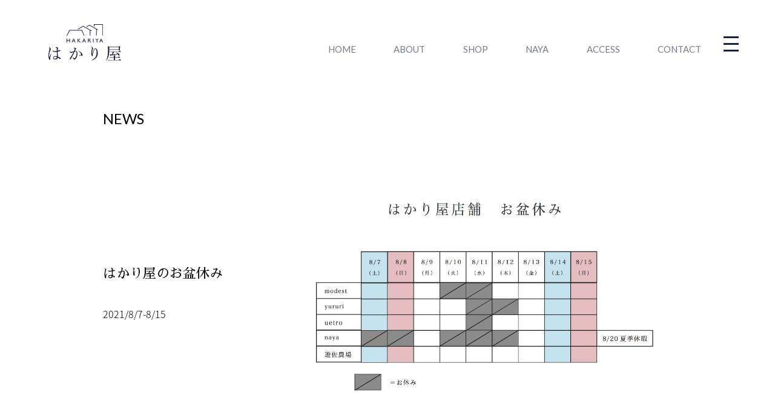

--- FILE ---
content_type: text/html; charset=UTF-8
request_url: https://hakari-ya.jp/event/%E3%81%AF%E3%81%8B%E3%82%8A%E5%B1%8B%E3%81%AE%E3%81%8A%E7%9B%86%E4%BC%91%E3%81%BF/
body_size: 6707
content:
<!DOCTYPE html>
<html lang="ja">
<head>
<meta charset="utf-8">
<meta name="viewport" content="width=device-width">
<meta name="format-detection" content="telephone=no">

<link href="https://fonts.googleapis.com/css?family=Lato|Libre+Baskerville" rel="stylesheet">
<link href="https://fonts.googleapis.com/earlyaccess/sawarabimincho.css" rel="stylesheet" />
<link href="https://fonts.googleapis.com/earlyaccess/notosansjapanese.css" rel="stylesheet" />
<link rel="stylesheet" href="https://hakari-ya.jp/wordpress/wp-content/themes/hakari-ya/css/init.css">
<link rel="stylesheet" href="https://hakari-ya.jp/wordpress/wp-content/themes/hakari-ya/font-awesome-4.7.0/css/font-awesome.min.css">
<link rel="stylesheet" href="https://hakari-ya.jp/wordpress/wp-content/themes/hakari-ya/css/aos.css">
<link rel="stylesheet" href="https://hakari-ya.jp/wordpress/wp-content/themes/hakari-ya/style.css">
	<style>img:is([sizes="auto" i], [sizes^="auto," i]) { contain-intrinsic-size: 3000px 1500px }</style>
	
		<!-- All in One SEO 4.8.5 - aioseo.com -->
		<title>はかり屋のお盆休み - はかり屋 | 想いや歴史を過去から未来へと繋げる越谷の古民家複合施設</title>
	<meta name="robots" content="max-image-preview:large" />
	<meta name="author" content="hakari-ya"/>
	<link rel="canonical" href="https://hakari-ya.jp/event/%e3%81%af%e3%81%8b%e3%82%8a%e5%b1%8b%e3%81%ae%e3%81%8a%e7%9b%86%e4%bc%91%e3%81%bf/" />
	<meta name="generator" content="All in One SEO (AIOSEO) 4.8.5" />

		<!-- Google tag (gtag.js) -->
<script async src="https://www.googletagmanager.com/gtag/js?id=G-43CTSGCP5S"></script>
<script>
  window.dataLayer = window.dataLayer || [];
  function gtag(){dataLayer.push(arguments);}
  gtag('js', new Date());

  gtag('config', 'G-43CTSGCP5S');
</script>
		<meta property="og:locale" content="ja_JP" />
		<meta property="og:site_name" content="はかり屋 | 想いや歴史を過去から未来へと繋げる越谷の古民家複合施設 -" />
		<meta property="og:type" content="article" />
		<meta property="og:title" content="はかり屋のお盆休み - はかり屋 | 想いや歴史を過去から未来へと繋げる越谷の古民家複合施設" />
		<meta property="og:url" content="https://hakari-ya.jp/event/%e3%81%af%e3%81%8b%e3%82%8a%e5%b1%8b%e3%81%ae%e3%81%8a%e7%9b%86%e4%bc%91%e3%81%bf/" />
		<meta property="article:published_time" content="2021-08-05T10:44:59+00:00" />
		<meta property="article:modified_time" content="2021-08-05T10:44:59+00:00" />
		<meta name="twitter:card" content="summary" />
		<meta name="twitter:title" content="はかり屋のお盆休み - はかり屋 | 想いや歴史を過去から未来へと繋げる越谷の古民家複合施設" />
		<script type="application/ld+json" class="aioseo-schema">
			{"@context":"https:\/\/schema.org","@graph":[{"@type":"BlogPosting","@id":"https:\/\/hakari-ya.jp\/event\/%e3%81%af%e3%81%8b%e3%82%8a%e5%b1%8b%e3%81%ae%e3%81%8a%e7%9b%86%e4%bc%91%e3%81%bf\/#blogposting","name":"\u306f\u304b\u308a\u5c4b\u306e\u304a\u76c6\u4f11\u307f - \u306f\u304b\u308a\u5c4b | \u60f3\u3044\u3084\u6b74\u53f2\u3092\u904e\u53bb\u304b\u3089\u672a\u6765\u3078\u3068\u7e4b\u3052\u308b\u8d8a\u8c37\u306e\u53e4\u6c11\u5bb6\u8907\u5408\u65bd\u8a2d","headline":"\u306f\u304b\u308a\u5c4b\u306e\u304a\u76c6\u4f11\u307f","author":{"@id":"https:\/\/hakari-ya.jp\/event\/author\/wp-hakari-ya\/#author"},"publisher":{"@id":"https:\/\/hakari-ya.jp\/#organization"},"datePublished":"2021-08-05T19:44:59+09:00","dateModified":"2021-08-05T19:44:59+09:00","inLanguage":"ja","mainEntityOfPage":{"@id":"https:\/\/hakari-ya.jp\/event\/%e3%81%af%e3%81%8b%e3%82%8a%e5%b1%8b%e3%81%ae%e3%81%8a%e7%9b%86%e4%bc%91%e3%81%bf\/#webpage"},"isPartOf":{"@id":"https:\/\/hakari-ya.jp\/event\/%e3%81%af%e3%81%8b%e3%82%8a%e5%b1%8b%e3%81%ae%e3%81%8a%e7%9b%86%e4%bc%91%e3%81%bf\/#webpage"},"articleSection":"\u672a\u5206\u985e"},{"@type":"BreadcrumbList","@id":"https:\/\/hakari-ya.jp\/event\/%e3%81%af%e3%81%8b%e3%82%8a%e5%b1%8b%e3%81%ae%e3%81%8a%e7%9b%86%e4%bc%91%e3%81%bf\/#breadcrumblist","itemListElement":[{"@type":"ListItem","@id":"https:\/\/hakari-ya.jp#listItem","position":1,"name":"\u30db\u30fc\u30e0","item":"https:\/\/hakari-ya.jp","nextItem":{"@type":"ListItem","@id":"https:\/\/hakari-ya.jp\/event\/category\/%e6%9c%aa%e5%88%86%e9%a1%9e\/#listItem","name":"\u672a\u5206\u985e"}},{"@type":"ListItem","@id":"https:\/\/hakari-ya.jp\/event\/category\/%e6%9c%aa%e5%88%86%e9%a1%9e\/#listItem","position":2,"name":"\u672a\u5206\u985e","item":"https:\/\/hakari-ya.jp\/event\/category\/%e6%9c%aa%e5%88%86%e9%a1%9e\/","nextItem":{"@type":"ListItem","@id":"https:\/\/hakari-ya.jp\/event\/%e3%81%af%e3%81%8b%e3%82%8a%e5%b1%8b%e3%81%ae%e3%81%8a%e7%9b%86%e4%bc%91%e3%81%bf\/#listItem","name":"\u306f\u304b\u308a\u5c4b\u306e\u304a\u76c6\u4f11\u307f"},"previousItem":{"@type":"ListItem","@id":"https:\/\/hakari-ya.jp#listItem","name":"\u30db\u30fc\u30e0"}},{"@type":"ListItem","@id":"https:\/\/hakari-ya.jp\/event\/%e3%81%af%e3%81%8b%e3%82%8a%e5%b1%8b%e3%81%ae%e3%81%8a%e7%9b%86%e4%bc%91%e3%81%bf\/#listItem","position":3,"name":"\u306f\u304b\u308a\u5c4b\u306e\u304a\u76c6\u4f11\u307f","previousItem":{"@type":"ListItem","@id":"https:\/\/hakari-ya.jp\/event\/category\/%e6%9c%aa%e5%88%86%e9%a1%9e\/#listItem","name":"\u672a\u5206\u985e"}}]},{"@type":"Organization","@id":"https:\/\/hakari-ya.jp\/#organization","name":"\u306f\u304b\u308a\u5c4b | \u60f3\u3044\u3084\u6b74\u53f2\u3092\u904e\u53bb\u304b\u3089\u672a\u6765\u3078\u3068\u7e4b\u3052\u308b\u8d8a\u8c37\u306e\u53e4\u6c11\u5bb6\u8907\u5408\u65bd\u8a2d","url":"https:\/\/hakari-ya.jp\/"},{"@type":"Person","@id":"https:\/\/hakari-ya.jp\/event\/author\/wp-hakari-ya\/#author","url":"https:\/\/hakari-ya.jp\/event\/author\/wp-hakari-ya\/","name":"hakari-ya","image":{"@type":"ImageObject","@id":"https:\/\/hakari-ya.jp\/event\/%e3%81%af%e3%81%8b%e3%82%8a%e5%b1%8b%e3%81%ae%e3%81%8a%e7%9b%86%e4%bc%91%e3%81%bf\/#authorImage","url":"https:\/\/secure.gravatar.com\/avatar\/019dc58a81482e46960b56d8a05dedb6e819e862df7c25ab87fdb165e86383c3?s=96&d=mm&r=g","width":96,"height":96,"caption":"hakari-ya"}},{"@type":"WebPage","@id":"https:\/\/hakari-ya.jp\/event\/%e3%81%af%e3%81%8b%e3%82%8a%e5%b1%8b%e3%81%ae%e3%81%8a%e7%9b%86%e4%bc%91%e3%81%bf\/#webpage","url":"https:\/\/hakari-ya.jp\/event\/%e3%81%af%e3%81%8b%e3%82%8a%e5%b1%8b%e3%81%ae%e3%81%8a%e7%9b%86%e4%bc%91%e3%81%bf\/","name":"\u306f\u304b\u308a\u5c4b\u306e\u304a\u76c6\u4f11\u307f - \u306f\u304b\u308a\u5c4b | \u60f3\u3044\u3084\u6b74\u53f2\u3092\u904e\u53bb\u304b\u3089\u672a\u6765\u3078\u3068\u7e4b\u3052\u308b\u8d8a\u8c37\u306e\u53e4\u6c11\u5bb6\u8907\u5408\u65bd\u8a2d","inLanguage":"ja","isPartOf":{"@id":"https:\/\/hakari-ya.jp\/#website"},"breadcrumb":{"@id":"https:\/\/hakari-ya.jp\/event\/%e3%81%af%e3%81%8b%e3%82%8a%e5%b1%8b%e3%81%ae%e3%81%8a%e7%9b%86%e4%bc%91%e3%81%bf\/#breadcrumblist"},"author":{"@id":"https:\/\/hakari-ya.jp\/event\/author\/wp-hakari-ya\/#author"},"creator":{"@id":"https:\/\/hakari-ya.jp\/event\/author\/wp-hakari-ya\/#author"},"datePublished":"2021-08-05T19:44:59+09:00","dateModified":"2021-08-05T19:44:59+09:00"},{"@type":"WebSite","@id":"https:\/\/hakari-ya.jp\/#website","url":"https:\/\/hakari-ya.jp\/","name":"\u306f\u304b\u308a\u5c4b | \u60f3\u3044\u3084\u6b74\u53f2\u3092\u904e\u53bb\u304b\u3089\u672a\u6765\u3078\u3068\u7e4b\u3052\u308b\u8d8a\u8c37\u306e\u53e4\u6c11\u5bb6\u8907\u5408\u65bd\u8a2d","inLanguage":"ja","publisher":{"@id":"https:\/\/hakari-ya.jp\/#organization"}}]}
		</script>
		<!-- All in One SEO -->

<link rel="alternate" type="application/rss+xml" title="はかり屋 | 想いや歴史を過去から未来へと繋げる越谷の古民家複合施設 &raquo; はかり屋のお盆休み のコメントのフィード" href="https://hakari-ya.jp/event/%e3%81%af%e3%81%8b%e3%82%8a%e5%b1%8b%e3%81%ae%e3%81%8a%e7%9b%86%e4%bc%91%e3%81%bf/feed/" />
<script type="text/javascript">
/* <![CDATA[ */
window._wpemojiSettings = {"baseUrl":"https:\/\/s.w.org\/images\/core\/emoji\/16.0.1\/72x72\/","ext":".png","svgUrl":"https:\/\/s.w.org\/images\/core\/emoji\/16.0.1\/svg\/","svgExt":".svg","source":{"concatemoji":"https:\/\/hakari-ya.jp\/wordpress\/wp-includes\/js\/wp-emoji-release.min.js?ver=6.8.3"}};
/*! This file is auto-generated */
!function(s,n){var o,i,e;function c(e){try{var t={supportTests:e,timestamp:(new Date).valueOf()};sessionStorage.setItem(o,JSON.stringify(t))}catch(e){}}function p(e,t,n){e.clearRect(0,0,e.canvas.width,e.canvas.height),e.fillText(t,0,0);var t=new Uint32Array(e.getImageData(0,0,e.canvas.width,e.canvas.height).data),a=(e.clearRect(0,0,e.canvas.width,e.canvas.height),e.fillText(n,0,0),new Uint32Array(e.getImageData(0,0,e.canvas.width,e.canvas.height).data));return t.every(function(e,t){return e===a[t]})}function u(e,t){e.clearRect(0,0,e.canvas.width,e.canvas.height),e.fillText(t,0,0);for(var n=e.getImageData(16,16,1,1),a=0;a<n.data.length;a++)if(0!==n.data[a])return!1;return!0}function f(e,t,n,a){switch(t){case"flag":return n(e,"\ud83c\udff3\ufe0f\u200d\u26a7\ufe0f","\ud83c\udff3\ufe0f\u200b\u26a7\ufe0f")?!1:!n(e,"\ud83c\udde8\ud83c\uddf6","\ud83c\udde8\u200b\ud83c\uddf6")&&!n(e,"\ud83c\udff4\udb40\udc67\udb40\udc62\udb40\udc65\udb40\udc6e\udb40\udc67\udb40\udc7f","\ud83c\udff4\u200b\udb40\udc67\u200b\udb40\udc62\u200b\udb40\udc65\u200b\udb40\udc6e\u200b\udb40\udc67\u200b\udb40\udc7f");case"emoji":return!a(e,"\ud83e\udedf")}return!1}function g(e,t,n,a){var r="undefined"!=typeof WorkerGlobalScope&&self instanceof WorkerGlobalScope?new OffscreenCanvas(300,150):s.createElement("canvas"),o=r.getContext("2d",{willReadFrequently:!0}),i=(o.textBaseline="top",o.font="600 32px Arial",{});return e.forEach(function(e){i[e]=t(o,e,n,a)}),i}function t(e){var t=s.createElement("script");t.src=e,t.defer=!0,s.head.appendChild(t)}"undefined"!=typeof Promise&&(o="wpEmojiSettingsSupports",i=["flag","emoji"],n.supports={everything:!0,everythingExceptFlag:!0},e=new Promise(function(e){s.addEventListener("DOMContentLoaded",e,{once:!0})}),new Promise(function(t){var n=function(){try{var e=JSON.parse(sessionStorage.getItem(o));if("object"==typeof e&&"number"==typeof e.timestamp&&(new Date).valueOf()<e.timestamp+604800&&"object"==typeof e.supportTests)return e.supportTests}catch(e){}return null}();if(!n){if("undefined"!=typeof Worker&&"undefined"!=typeof OffscreenCanvas&&"undefined"!=typeof URL&&URL.createObjectURL&&"undefined"!=typeof Blob)try{var e="postMessage("+g.toString()+"("+[JSON.stringify(i),f.toString(),p.toString(),u.toString()].join(",")+"));",a=new Blob([e],{type:"text/javascript"}),r=new Worker(URL.createObjectURL(a),{name:"wpTestEmojiSupports"});return void(r.onmessage=function(e){c(n=e.data),r.terminate(),t(n)})}catch(e){}c(n=g(i,f,p,u))}t(n)}).then(function(e){for(var t in e)n.supports[t]=e[t],n.supports.everything=n.supports.everything&&n.supports[t],"flag"!==t&&(n.supports.everythingExceptFlag=n.supports.everythingExceptFlag&&n.supports[t]);n.supports.everythingExceptFlag=n.supports.everythingExceptFlag&&!n.supports.flag,n.DOMReady=!1,n.readyCallback=function(){n.DOMReady=!0}}).then(function(){return e}).then(function(){var e;n.supports.everything||(n.readyCallback(),(e=n.source||{}).concatemoji?t(e.concatemoji):e.wpemoji&&e.twemoji&&(t(e.twemoji),t(e.wpemoji)))}))}((window,document),window._wpemojiSettings);
/* ]]> */
</script>
<style id='wp-emoji-styles-inline-css' type='text/css'>

	img.wp-smiley, img.emoji {
		display: inline !important;
		border: none !important;
		box-shadow: none !important;
		height: 1em !important;
		width: 1em !important;
		margin: 0 0.07em !important;
		vertical-align: -0.1em !important;
		background: none !important;
		padding: 0 !important;
	}
</style>
<link rel='stylesheet' id='wp-block-library-css' href='https://hakari-ya.jp/wordpress/wp-includes/css/dist/block-library/style.min.css?ver=6.8.3' type='text/css' media='all' />
<style id='classic-theme-styles-inline-css' type='text/css'>
/*! This file is auto-generated */
.wp-block-button__link{color:#fff;background-color:#32373c;border-radius:9999px;box-shadow:none;text-decoration:none;padding:calc(.667em + 2px) calc(1.333em + 2px);font-size:1.125em}.wp-block-file__button{background:#32373c;color:#fff;text-decoration:none}
</style>
<style id='global-styles-inline-css' type='text/css'>
:root{--wp--preset--aspect-ratio--square: 1;--wp--preset--aspect-ratio--4-3: 4/3;--wp--preset--aspect-ratio--3-4: 3/4;--wp--preset--aspect-ratio--3-2: 3/2;--wp--preset--aspect-ratio--2-3: 2/3;--wp--preset--aspect-ratio--16-9: 16/9;--wp--preset--aspect-ratio--9-16: 9/16;--wp--preset--color--black: #000000;--wp--preset--color--cyan-bluish-gray: #abb8c3;--wp--preset--color--white: #ffffff;--wp--preset--color--pale-pink: #f78da7;--wp--preset--color--vivid-red: #cf2e2e;--wp--preset--color--luminous-vivid-orange: #ff6900;--wp--preset--color--luminous-vivid-amber: #fcb900;--wp--preset--color--light-green-cyan: #7bdcb5;--wp--preset--color--vivid-green-cyan: #00d084;--wp--preset--color--pale-cyan-blue: #8ed1fc;--wp--preset--color--vivid-cyan-blue: #0693e3;--wp--preset--color--vivid-purple: #9b51e0;--wp--preset--gradient--vivid-cyan-blue-to-vivid-purple: linear-gradient(135deg,rgba(6,147,227,1) 0%,rgb(155,81,224) 100%);--wp--preset--gradient--light-green-cyan-to-vivid-green-cyan: linear-gradient(135deg,rgb(122,220,180) 0%,rgb(0,208,130) 100%);--wp--preset--gradient--luminous-vivid-amber-to-luminous-vivid-orange: linear-gradient(135deg,rgba(252,185,0,1) 0%,rgba(255,105,0,1) 100%);--wp--preset--gradient--luminous-vivid-orange-to-vivid-red: linear-gradient(135deg,rgba(255,105,0,1) 0%,rgb(207,46,46) 100%);--wp--preset--gradient--very-light-gray-to-cyan-bluish-gray: linear-gradient(135deg,rgb(238,238,238) 0%,rgb(169,184,195) 100%);--wp--preset--gradient--cool-to-warm-spectrum: linear-gradient(135deg,rgb(74,234,220) 0%,rgb(151,120,209) 20%,rgb(207,42,186) 40%,rgb(238,44,130) 60%,rgb(251,105,98) 80%,rgb(254,248,76) 100%);--wp--preset--gradient--blush-light-purple: linear-gradient(135deg,rgb(255,206,236) 0%,rgb(152,150,240) 100%);--wp--preset--gradient--blush-bordeaux: linear-gradient(135deg,rgb(254,205,165) 0%,rgb(254,45,45) 50%,rgb(107,0,62) 100%);--wp--preset--gradient--luminous-dusk: linear-gradient(135deg,rgb(255,203,112) 0%,rgb(199,81,192) 50%,rgb(65,88,208) 100%);--wp--preset--gradient--pale-ocean: linear-gradient(135deg,rgb(255,245,203) 0%,rgb(182,227,212) 50%,rgb(51,167,181) 100%);--wp--preset--gradient--electric-grass: linear-gradient(135deg,rgb(202,248,128) 0%,rgb(113,206,126) 100%);--wp--preset--gradient--midnight: linear-gradient(135deg,rgb(2,3,129) 0%,rgb(40,116,252) 100%);--wp--preset--font-size--small: 13px;--wp--preset--font-size--medium: 20px;--wp--preset--font-size--large: 36px;--wp--preset--font-size--x-large: 42px;--wp--preset--spacing--20: 0.44rem;--wp--preset--spacing--30: 0.67rem;--wp--preset--spacing--40: 1rem;--wp--preset--spacing--50: 1.5rem;--wp--preset--spacing--60: 2.25rem;--wp--preset--spacing--70: 3.38rem;--wp--preset--spacing--80: 5.06rem;--wp--preset--shadow--natural: 6px 6px 9px rgba(0, 0, 0, 0.2);--wp--preset--shadow--deep: 12px 12px 50px rgba(0, 0, 0, 0.4);--wp--preset--shadow--sharp: 6px 6px 0px rgba(0, 0, 0, 0.2);--wp--preset--shadow--outlined: 6px 6px 0px -3px rgba(255, 255, 255, 1), 6px 6px rgba(0, 0, 0, 1);--wp--preset--shadow--crisp: 6px 6px 0px rgba(0, 0, 0, 1);}:where(.is-layout-flex){gap: 0.5em;}:where(.is-layout-grid){gap: 0.5em;}body .is-layout-flex{display: flex;}.is-layout-flex{flex-wrap: wrap;align-items: center;}.is-layout-flex > :is(*, div){margin: 0;}body .is-layout-grid{display: grid;}.is-layout-grid > :is(*, div){margin: 0;}:where(.wp-block-columns.is-layout-flex){gap: 2em;}:where(.wp-block-columns.is-layout-grid){gap: 2em;}:where(.wp-block-post-template.is-layout-flex){gap: 1.25em;}:where(.wp-block-post-template.is-layout-grid){gap: 1.25em;}.has-black-color{color: var(--wp--preset--color--black) !important;}.has-cyan-bluish-gray-color{color: var(--wp--preset--color--cyan-bluish-gray) !important;}.has-white-color{color: var(--wp--preset--color--white) !important;}.has-pale-pink-color{color: var(--wp--preset--color--pale-pink) !important;}.has-vivid-red-color{color: var(--wp--preset--color--vivid-red) !important;}.has-luminous-vivid-orange-color{color: var(--wp--preset--color--luminous-vivid-orange) !important;}.has-luminous-vivid-amber-color{color: var(--wp--preset--color--luminous-vivid-amber) !important;}.has-light-green-cyan-color{color: var(--wp--preset--color--light-green-cyan) !important;}.has-vivid-green-cyan-color{color: var(--wp--preset--color--vivid-green-cyan) !important;}.has-pale-cyan-blue-color{color: var(--wp--preset--color--pale-cyan-blue) !important;}.has-vivid-cyan-blue-color{color: var(--wp--preset--color--vivid-cyan-blue) !important;}.has-vivid-purple-color{color: var(--wp--preset--color--vivid-purple) !important;}.has-black-background-color{background-color: var(--wp--preset--color--black) !important;}.has-cyan-bluish-gray-background-color{background-color: var(--wp--preset--color--cyan-bluish-gray) !important;}.has-white-background-color{background-color: var(--wp--preset--color--white) !important;}.has-pale-pink-background-color{background-color: var(--wp--preset--color--pale-pink) !important;}.has-vivid-red-background-color{background-color: var(--wp--preset--color--vivid-red) !important;}.has-luminous-vivid-orange-background-color{background-color: var(--wp--preset--color--luminous-vivid-orange) !important;}.has-luminous-vivid-amber-background-color{background-color: var(--wp--preset--color--luminous-vivid-amber) !important;}.has-light-green-cyan-background-color{background-color: var(--wp--preset--color--light-green-cyan) !important;}.has-vivid-green-cyan-background-color{background-color: var(--wp--preset--color--vivid-green-cyan) !important;}.has-pale-cyan-blue-background-color{background-color: var(--wp--preset--color--pale-cyan-blue) !important;}.has-vivid-cyan-blue-background-color{background-color: var(--wp--preset--color--vivid-cyan-blue) !important;}.has-vivid-purple-background-color{background-color: var(--wp--preset--color--vivid-purple) !important;}.has-black-border-color{border-color: var(--wp--preset--color--black) !important;}.has-cyan-bluish-gray-border-color{border-color: var(--wp--preset--color--cyan-bluish-gray) !important;}.has-white-border-color{border-color: var(--wp--preset--color--white) !important;}.has-pale-pink-border-color{border-color: var(--wp--preset--color--pale-pink) !important;}.has-vivid-red-border-color{border-color: var(--wp--preset--color--vivid-red) !important;}.has-luminous-vivid-orange-border-color{border-color: var(--wp--preset--color--luminous-vivid-orange) !important;}.has-luminous-vivid-amber-border-color{border-color: var(--wp--preset--color--luminous-vivid-amber) !important;}.has-light-green-cyan-border-color{border-color: var(--wp--preset--color--light-green-cyan) !important;}.has-vivid-green-cyan-border-color{border-color: var(--wp--preset--color--vivid-green-cyan) !important;}.has-pale-cyan-blue-border-color{border-color: var(--wp--preset--color--pale-cyan-blue) !important;}.has-vivid-cyan-blue-border-color{border-color: var(--wp--preset--color--vivid-cyan-blue) !important;}.has-vivid-purple-border-color{border-color: var(--wp--preset--color--vivid-purple) !important;}.has-vivid-cyan-blue-to-vivid-purple-gradient-background{background: var(--wp--preset--gradient--vivid-cyan-blue-to-vivid-purple) !important;}.has-light-green-cyan-to-vivid-green-cyan-gradient-background{background: var(--wp--preset--gradient--light-green-cyan-to-vivid-green-cyan) !important;}.has-luminous-vivid-amber-to-luminous-vivid-orange-gradient-background{background: var(--wp--preset--gradient--luminous-vivid-amber-to-luminous-vivid-orange) !important;}.has-luminous-vivid-orange-to-vivid-red-gradient-background{background: var(--wp--preset--gradient--luminous-vivid-orange-to-vivid-red) !important;}.has-very-light-gray-to-cyan-bluish-gray-gradient-background{background: var(--wp--preset--gradient--very-light-gray-to-cyan-bluish-gray) !important;}.has-cool-to-warm-spectrum-gradient-background{background: var(--wp--preset--gradient--cool-to-warm-spectrum) !important;}.has-blush-light-purple-gradient-background{background: var(--wp--preset--gradient--blush-light-purple) !important;}.has-blush-bordeaux-gradient-background{background: var(--wp--preset--gradient--blush-bordeaux) !important;}.has-luminous-dusk-gradient-background{background: var(--wp--preset--gradient--luminous-dusk) !important;}.has-pale-ocean-gradient-background{background: var(--wp--preset--gradient--pale-ocean) !important;}.has-electric-grass-gradient-background{background: var(--wp--preset--gradient--electric-grass) !important;}.has-midnight-gradient-background{background: var(--wp--preset--gradient--midnight) !important;}.has-small-font-size{font-size: var(--wp--preset--font-size--small) !important;}.has-medium-font-size{font-size: var(--wp--preset--font-size--medium) !important;}.has-large-font-size{font-size: var(--wp--preset--font-size--large) !important;}.has-x-large-font-size{font-size: var(--wp--preset--font-size--x-large) !important;}
:where(.wp-block-post-template.is-layout-flex){gap: 1.25em;}:where(.wp-block-post-template.is-layout-grid){gap: 1.25em;}
:where(.wp-block-columns.is-layout-flex){gap: 2em;}:where(.wp-block-columns.is-layout-grid){gap: 2em;}
:root :where(.wp-block-pullquote){font-size: 1.5em;line-height: 1.6;}
</style>
<link rel="https://api.w.org/" href="https://hakari-ya.jp/wp-json/" /><link rel="alternate" title="JSON" type="application/json" href="https://hakari-ya.jp/wp-json/wp/v2/posts/844" /><link rel="EditURI" type="application/rsd+xml" title="RSD" href="https://hakari-ya.jp/wordpress/xmlrpc.php?rsd" />
<meta name="generator" content="WordPress 6.8.3" />
<link rel='shortlink' href='https://hakari-ya.jp/?p=844' />
<link rel="alternate" title="oEmbed (JSON)" type="application/json+oembed" href="https://hakari-ya.jp/wp-json/oembed/1.0/embed?url=https%3A%2F%2Fhakari-ya.jp%2Fevent%2F%25e3%2581%25af%25e3%2581%258b%25e3%2582%258a%25e5%25b1%258b%25e3%2581%25ae%25e3%2581%258a%25e7%259b%2586%25e4%25bc%2591%25e3%2581%25bf%2F" />
<link rel="alternate" title="oEmbed (XML)" type="text/xml+oembed" href="https://hakari-ya.jp/wp-json/oembed/1.0/embed?url=https%3A%2F%2Fhakari-ya.jp%2Fevent%2F%25e3%2581%25af%25e3%2581%258b%25e3%2582%258a%25e5%25b1%258b%25e3%2581%25ae%25e3%2581%258a%25e7%259b%2586%25e4%25bc%2591%25e3%2581%25bf%2F&#038;format=xml" />
</head>
<body id="eventsingle">
<div id="gideSection">
	<div class="wrapper">
		<div class="innerWrapper clearfix">
			<div class="innnerContent innnerContentLeft innnerContentLeft1" id="gide01"></div>
			<div class="innnerContent innnerContentLeft innnerContentLeft1" id="gide02"></div>
			<div class="innnerContent innnerContentLeft innnerContentLeft1" id="gide03"></div>
		</div>
	</div>
</div>
<header>
	<h1><a href="https://hakari-ya.jp"><img src="https://hakari-ya.jp/wordpress/wp-content/themes/hakari-ya/images/logo.svg" alt="HAKARIYA はかり屋"><img src="https://hakari-ya.jp/wordpress/wp-content/themes/hakari-ya/images/logo_white.svg" alt="HAKARIYA はかり屋"></a></h1>
	<nav>
		<ul>
			<li><a href="https://hakari-ya.jp">HOME</a></li>
			<li><a href="https://hakari-ya.jp/about/">ABOUT</a></li>
			<!-- <li><a class="active" href="https://hakari-ya.jp/news/">NEWS</a></li> -->
			<li><a href="https://hakari-ya.jp/shop/">SHOP</a></li>
			<li><a href="https://hakari-ya.jp/naya/">NAYA</a></li>
			<li><a href="https://hakari-ya.jp/access/">ACCESS</a></li>
			<li><a href="https://hakari-ya.jp/access/#contact">CONTACT</a></li>
		</ul>
	</nav>
</header>
<div class="el_humburger">
	<span class="top"></span>
	<span class="middle"></span>
	<span class="bottom"></span>
</div>
<div id="navigation" class="navigation">
	<div class="navigation_screen">
		<div id="navWrapper">
			<div id="bnavLeft">
				<img src="https://hakari-ya.jp/wordpress/wp-content/themes/hakari-ya/images/logo_white.svg" alt="HAKARIYA はかり屋">
			</div>
			<div id="bnavRight">
				<div class="clearfix">
					<ul>
						<li><a href="https://hakari-ya.jp">HOME</a></li>
						<li><a href="https://hakari-ya.jp/about/">ABOUT</a></li>
						<!-- <li><a href="https://hakari-ya.jp/news/">NEWS</a></li> -->
						<li><a href="https://hakari-ya.jp/shop/">SHOP</a></li>
						<li><a href="https://hakari-ya.jp/naya/">NAYA</a></li>
						<li><a href="https://hakari-ya.jp/access/">ACCESS</a></li>
						<li><a href="https://hakari-ya.jp/access/#contact">CONTACT</a></li>
					</ul>
					<div id="subnav">
						<div>
							<a href="https://hakari-ya.jp/access/#company">COMPANY<span>運営会社</span></a>
							<a href="https://hakari-ya.jp/access/#fromowner">FROM OWNER<span>「はかり屋」を残す想い</span></a>
														<div> 
								<a href="https://www.facebook.com/hakariyakoshigaya" target="_blank"><i class="fa fa-facebook-official" aria-hidden="true"></i></a>
								<a href="https://www.instagram.com/hakariya_koshigaya/" target="_blank"><i class="fa fa-instagram" aria-hidden="true"></i></a>
							</div>
						</div>
					</div>
				</div>
			</div>
		</div>
	</div>
</div>

<!--event個別 ページ-->
		<div class="content">
			<div class="section sec01">
				<div class="wrapper">
					<!--<div class="sideTxt"><span><span>EVENT</span></span></div>-->
					<div class="innerWrapper clearfix">
						<div class="innnerContent innnerContentLeft innnerContentLeft1">
							<div class="accessHeader" data-aos="fade-up" data-aos-anchor=".sec01">NEWS<span></span></div>
						</div>
					</div>
					<div class="innerWrapper clearfix">
						<div class="innnerContent innnerContentLeft innnerContentLeft1">
							<div data-aos="fade-up" data-aos-anchor=".sec01" data-aos-delay="700">はかり屋のお盆休み<span data-aos="fade-up" data-aos-anchor=".sec01" data-aos-delay="800">2021/8/7-8/15</span></div>
						</div>
						<div class="innnerContent innnerContentLeft innnerContentLeft2" data-aos="fade-up" data-aos-anchor=".sec01" data-aos-delay="1100">
							<img style="background-image: url(https://hakari-ya.jp/wordpress/wp-content/uploads/2021/08/6851217dfe54791e14ec431671d90fe5.png);">
						</div>
					</div>
					<div class="innerWrapper clearfix">
						<div class="innnerContent innnerContentLeft innnerContentLeft1" data-aos="fade" data-aos-anchor=".sec01" data-aos-delay="2000">
							<div>INFORMATION</div>
							<p>はかり屋のお盆休み一覧</p>
						</div>
						<div class="innnerContent innnerContentLeft innnerContentLeft2" data-aos="fade" data-aos-anchor=".sec01" data-aos-delay="2400">
							<div>OVERVIEW</div>
							<div>はかり屋のお盆休み一覧</div>
							<p>いつもはかり屋にご来店いただき誠にありがとうございます。<br />
はかり屋全店舗のお休みをお知らせさせていただきます。</p>
						</div>
					</div>
				</div>
			</div>
			<div class="section sec02">
				<div class="wrapper">
					<!--<div class="sideTxt"><span><span>EVENT</span></span></div>-->
					
					<div class="link01" data-aos="fade-up" data-aos-offset="100" data-aos-delay="500" style="height: auto;">
						<p>nayaについてはこちら</p><a href="https://hakari-ya.jp/naya/">naya WEB<span></span></a>
					</div>
					<div class="link01 link02" data-aos="fade-up" data-aos-offset="100" data-aos-delay="800">
						<p>おしらせ一覧へ戻る</p><a href="https://hakari-ya.jp/news/"><span></span>NEWS</a>
					</div>
				</div>
			</div>
		</div>

	

	
<footer>
	<div class="wrapper">
		<p><i class="fa fa-copyright" aria-hidden="true"></i> HAKARIYA</p>
	</div>
</footer>

<script src="https://hakari-ya.jp/wordpress/wp-content/themes/hakari-ya/js/aos.js"></script> 
<script src="https://hakari-ya.jp/wordpress/wp-content/themes/hakari-ya/js/jquery-1.11.1.min.js"></script>

<script src="https://hakari-ya.jp/wordpress/wp-content/themes/hakari-ya/js/page.js"></script>
<script type="speculationrules">
{"prefetch":[{"source":"document","where":{"and":[{"href_matches":"\/*"},{"not":{"href_matches":["\/wordpress\/wp-*.php","\/wordpress\/wp-admin\/*","\/wordpress\/wp-content\/uploads\/*","\/wordpress\/wp-content\/*","\/wordpress\/wp-content\/plugins\/*","\/wordpress\/wp-content\/themes\/hakari-ya\/*","\/*\\?(.+)"]}},{"not":{"selector_matches":"a[rel~=\"nofollow\"]"}},{"not":{"selector_matches":".no-prefetch, .no-prefetch a"}}]},"eagerness":"conservative"}]}
</script>
</body>
</html>

--- FILE ---
content_type: text/css
request_url: https://hakari-ya.jp/wordpress/wp-content/themes/hakari-ya/style.css
body_size: 5765
content:
@charset "utf-8";
/*
Theme Name: hakari-ya
*/

html.act {
opacity: 1;
}
html {
opacity: 0;
transition: all 0.2s ease-in-out;
}
html,body  {
min-width: 1100px;
}

header {
position: absolute;
z-index: 1010;
top:0;
left: 0;
width: 100%;
padding: 40px 80px;
min-width: 1100px;
box-sizing: border-box;
overflow: hidden;
}
header h1 {
float: left
}
header h1 a {
display: table;
}
header h1 a img {
display: block;
}
header h1 a img+img {
display: none;
}
header nav {
float: right;
margin-right: 30px;
margin-top: 24px;
width: calc(50% + 80px);
max-width: 780px;
}
header nav ul {
  display: flex;
  justify-content: space-between;
}
header nav ul li {
margin: 0 2px;
}
header nav ul li a {
display: inline-block;
text-decoration: none;
color: #fff;
font-family: 'Lato', sans-serif;
font-size: 15px;
line-height: 1;
padding: 10px;
opacity: .6;
transition: .4s;
}
header nav ul li a.active,
header nav ul li a:hover {
opacity: 1;
}

.el_humburger {
position: fixed;
top: 50px;
right: 50px;
width: 45px;
height: auto;
padding: 10px;
box-sizing: border-box;
z-index: 10000;
transition: all 0.2s ease-in-out, background-color 0.6s ease-in-out;
cursor: pointer;
pointer-events: auto;
background-color: rgba(24, 33, 68,0);
}
.el_humburger.on {
background-color: rgba(24, 33, 68,1);
}
.el_humburger > span {
display: block;
width: 100%;
margin: 0 auto 8px;
height: 3px;
background: #fff;
transition: all 0.2s ease-in-out;
}
.el_humburger > span:last-child {
margin-bottom: 0;
}
.js_humburgerOpen .el_humburger {
background-color: rgba(24, 33, 68,0) !important;
}
.js_humburgerOpen .el_humburger > span {
background: #000;
}
.js_humburgerOpen .el_humburger > span.top {
transform: translateY(11px) rotate(-45deg);
}
.js_humburgerOpen .el_humburger > span.middle {
opacity: 0;
}
.js_humburgerOpen .el_humburger > span.bottom {
transform: translateY(-11px) rotate(45deg);
}
.el_humburgerButton.el_humburgerButton__close {
top: 2%;
right: 2%;
}
.el_humburgerButton__close > span {
display: block;
width: 35px;
margin: 0 auto;
height: 4px;
background: #fff;
}
.el_humburgerButton__close > span.el_humburgerLineTop {
transform: translateY(5px) rotate(-45deg);
}
.el_humburgerButton__close > span.el_humburgerLineBottom {
transform: translateY(-6px) rotate(45deg);
}
.navigation {
display: none;
}
.navigation.js_appear {
position: fixed;
top: 0;
left: 0;
bottom: 0;
right: 0;
display: block;
z-index: 9999;
}
.navigation_screen {
position: absolute;
top: 0;
left: 0;
bottom: 0;
right: 0;
background-color: #182144;
z-index: 0;
margin-top: 0px;
padding-top: 0px;
overflow: auto;
-webkit-overflow-scrolling: touch;
display: flex;
justify-content:center;
align-items: center;
}
.js_fixed {
position: fixed;
width: 100%;
}
#navWrapper {
width: 100%;
height: 100%;
position: relative;
}
#navWrapper>div {
position: absolute;
top:0;
height: 100%;
display: flex;
align-items: center;
}
#navWrapper #bnavLeft {
width: 291px;
}
#navWrapper #bnavRight {
background-color: #fff;
right: 0;
}
#navWrapper #bnavRight>div {
display: flex;
align-items: center;
}
#navWrapper #bnavRight ul {
float: left;
width: 356px;
text-align: center;
border-right: 1px solid #ccc;
padding: 10px 0;
box-sizing: border-box;
}
#navWrapper #bnavRight ul li {
padding: 15px 0;
}
#navWrapper #bnavRight ul li a {
font-family: 'Lato', sans-serif;
font-weight: 200;
font-size: 16px;
line-height: 1;
text-decoration: none;
color: #000;
display: inline-block;
padding: 12px;
letter-spacing: .08em;
}
#subnav {
float: left;
width: 291px;
}
#subnav>div {
display: table;
margin-left: auto;
}
#subnav>div a {
display: table;
font-size: 15px;
line-height: 1;
padding: 10px 0;
text-decoration: none;
color: #000;
margin-bottom: 20px;
}
#subnav>div a span {
display: block;
font-size: 10px;
font-family: "Sawarabi Mincho", serif;
margin-top: 2px;
}
#subnav>div>div {
margin-top: 80px;
}
#subnav>div>div a {
display: inline-block;
font-size: 30px;
margin-bottom: 0;
margin-right: 10px;
padding: 0;
}

footer {
text-align: center;
padding-top: 70px;
}
footer .wrapper {
padding-bottom: 20px;
}
footer .wrapper p {
text-align: center;
font-family: 'Lato', sans-serif;
font-size: 15px;
line-height: 1;
}

h2 {
font-family: 'Libre Baskerville', serif;
font-size: 52px;
line-height: 1.2;
}
h2 span {
display: block;
font-family: "Sawarabi Mincho", serif;
font-size: 18px;
line-height: 1.3;
margin-top: 6px;
letter-spacing: 1px;
}
p {
font-family: "Sawarabi Mincho", serif;
font-size: 14px;
line-height: 25px;
text-align: justify;
}

#map {
width: 100%;
}
#instafeed {
margin-bottom: -2.4%;
}
#instafeed li {
width: 23.2%;
height: 0;
padding-top: 23.2%;
float: left;
margin-left: 2.4%;
margin-bottom: 2.4%;
position: relative;
}
#instafeed li:nth-child(4n+1) {
margin-left: 0;
}
#instafeed img {
background-size: cover;
}
#instafeed img, #instafeed a {
position: absolute;
left: 0;
top: 0;
height: 100%;
width: 100%;
}


.mv{
margin-bottom: 100px;
height: 100vh;
position: relative;
}
#home .mv::after {
position: absolute;
content: "";
top:0;
right: 0;
bottom:0;
left: 0;
background-color: rgba(0,0,0,.2);
}
.mv>div {
height: 100%;
}
.mv>div>div {
background-position: 31% 50% !important;
}

#mvLeft {
position: absolute;
top:0;
width: 291px;
display: flex;
align-items: center;
z-index: 1003;
}
#mvLeft h2 {
margin-top: -20%;
}
#mvLeft h2 span {
letter-spacing: 1.5px;
}
#mvRight {
position: absolute;
right: 0;
top:0;
background-color: #ddd;
background-position: center;
background-size: cover;
background-repeat: no-repeat;
}
#mvRight div {
background-color: rgba(0,0,0,.2);
height: 100%;
width: 100%;
}
#about #mvRight {
background-image: url(images/about/mv.jpg);
}
#event #mvRight {
background-image: url(images/event/mv.jpg);
}
#shop #mvRight {
background-image: url(images/shop/mv.jpg);
}
#access #mvRight {
background-image: url(images/access/mv.jpg);
}
#naya #mvRight {
background-image: url(images/naya/mv.jpg);
}
#photo-studio #mvRight {
background-image: url(images/photo_studio/mv.jpg);
}







.section {
position: relative;
}
.wrapper {
width: 940px;
padding: 80px;
margin-left: auto;
margin-right: auto;
position: relative;
}
#gideSection {
margin-bottom: -1px;
}
#gideSection .wrapper {
padding: 0 80px;
}
#gideSection .innnerContent {
height: 1px;
}
.sideTxt {
display: none;
position: absolute;
left:30px;
top: 50%;
margin-top: -7px;
font-size: 15px;
opacity: .7;
transform: translateX(-100%);
font-family: 'Lato', sans-serif;
}
.sideTxt>span {
display: block;
transform: rotate(-90deg);
transform-origin: right bottom 0;
}
.sideTxt>span>span {
display: block;
transform: translateX(68%);
}
.innnerContentLeft {
float: left;
}
.innnerContentLeft1 {
width: 30.852%;
margin-left: 3.648%;
}
.innnerContentLeft1:nth-child(3n+1) {
margin-left: 0;
}
.innnerContentLeft2 {
width: 65.5%;
padding-top: 44px;
}
.innnerContentLeft1+.innnerContentLeft2 {
margin-left: 3.5%;
}

.link01 {
text-align: right;
padding-top: 50px;
height: 30px;
}
.link01 a {
display: inline-block;
font-family: 'Lato', sans-serif;
font-size: 18px;
color: #182144;
line-height: 30px;
text-decoration: none;
}
.link01 a span {
position: relative;
display: inline-block;
vertical-align: bottom;
margin-left: 14px;
background-color: #182144;
height: 30px;
width: 30px;
}
.link01 a span::after {
content: "";
position: absolute;
top: 50%;
left: 50%;
width: 8px;
height: 8px;
margin-top: -5px;
margin-left: -7px;
border-top: 2px solid #fff;
border-right: 2px solid #fff;
transform: rotate(45deg);
transition: left .3s;
}
.link01 a:hover span::after {
left: 60%;
}






.eventArchive {
margin-top: 36px;
margin-bottom: -3.5%;
}
.eventArchive .innnerContent {
margin-bottom: 3.5%;
position: relative;
}
.eventArchive .innnerContent img {
display: block;
width: 100%;
height: 0;
padding-top: 75%;
background-size: contain;
background-repeat: no-repeat;
background-position: center;
}
.eventArchive .innnerContent p {
margin-top: 14px;
font-family: "Noto Sans Japanese",sans-serif;
font-size: 14px;
line-height: 20px;
height: 40px;
overflow: hidden;
text-overflow: ellipsis;
white-space: nowrap;
padding-bottom: 12px;
}
.eventArchive .innnerContent p span {
display: block;
font-size: 13px;
overflow: hidden;
text-overflow: ellipsis;
white-space: nowrap;
}
.eventArchive .innnerContent a {
position: absolute;
top:0;
right: 0;
bottom: 0;
left: 0;
content: "";
}
#home .sec03 {
margin-top: 36px;
}
#home .sec03 .innnerContent {
margin-bottom: 3.5%;
position: relative;
}
#home .sec03 .innnerContent img {
display: block;
width: 100%;
height: auto;
}
#home .sec03 .innnerContent a {
position: absolute;
top:0;
right: 0;
bottom: 0;
left: 0;
content: "";
background-color: rgba(255,255,255,.85);
display: flex;
flex-direction: column;
flex-wrap: wrap;
justify-content: center;
align-items: center;
text-decoration: none;
color: #333;
font-family: 'Libre Baskerville',"Sawarabi Mincho", serif;
opacity: 0;
transition: opacity .4s;
}
/*
#home .sec03 .innnerContent:nth-child(1) a {
background-color: rgba(160,31,36,.85);
color: #fff;
}
*/

#home .sec03 .innnerContent:nth-child(4) a {
background-color: rgba(21,41,67,.85);
color: #fff;
}

#home .sec03 .innnerContent:nth-child(5) a {
background-color: rgba(255,255,255,.98);
}

#home .sec03 .innnerContent a:hover {
opacity: 1;
}
#home .sec03 .innnerContent a img {
height: 40%;
width: auto;
margin-bottom: 5%;
}
#home .sec03 .innnerContent a div {
font-size: 32px;
line-height: 1;
text-align: center;
font-family: inherit;
margin-bottom: 5%;
}
#home .sec03 .innnerContent a div span {
font-size: 14px;
line-height: 1;
margin-bottom: 4px;
font-family: inherit;
display: block;
}
#home .sec03 .innnerContent a div div {
font-size: 13px;
line-height: 1;
margin-bottom: -3%;
margin-top: 4%;
}
#home .sec03 .innnerContent a p {
font-size: 14px;
line-height: 1.4;
text-align: center;
font-family: inherit;
margin-bottom: 3%
}
#home .sec03 .link01 {
margin-top: -3.5%;
}
#home #map {
padding-top: 60%;
}
#home .sec04 h2 {
margin-bottom: 50px;
}
#home .sec04 h3 {
font-family: 'Lato', sans-serif;
font-size: 12px;
line-height: 1.2;
margin-bottom: 6px;
}
#home .sec04 h3+p {
font-family: "Noto Sans Japanese",sans-serif;
font-weight: 200;
font-size: 17px;
line-height: 1.2;
}
#home .sec04 a.toMap {
display: inline-block;
font-family: 'Libre Baskerville', serif;
text-decoration: none;
font-size: 11px;
padding: 0 14px;
border-radius: 2px;
line-height: 20px;
height: 20px;
color: #fff;
background-color: #182144;
margin-top: 14px;
margin-bottom: 44px;
}
#home .sec04 a.toMap+p {
font-family: "Noto Sans Japanese",sans-serif;
font-weight: 200;
font-size: 12px;
line-height: 1.6;
}
#home .sec05 h2 {
margin-bottom: 30px;
}
#home .sec05 .innnerContentLeft1 a {
display: block;
color: inherit;
text-decoration: none;
font-family: 'Lato', sans-serif;
font-size: 20px;
line-height: 30px;
}
#home .sec05 .innnerContentLeft1 a+a {
margin-top: 16px;
}
#home .sec05 .innnerContentLeft1 a i {
display: inline-block;
font-size: 30px;
vertical-align: bottom;
margin-right: 8px;
}
#home header h1 a img:first-child {
    display: none !important;
}
#home header h1 a img:last-child {
    display: block !important;
}

#event .link01 p {
text-align: right;
margin-bottom: 10px;
}
#shop .content .innnerContent  {
height: 620px;
}
#shop .content .bgarea {
position: absolute;
right: 0;
top:80px;
height: 620px;
background-color: #ddd;
}
.shopInfo01 {
height: 260px;
box-sizing: border-box;
display: flex;
align-items: center;
}
.shopInfo02 {
position: relative;
height: 360px;
}
.shopCat {
font-family: 'Libre Baskerville',"Sawarabi Mincho", serif;
font-size: 14px;
line-height: 1;
margin-bottom: 12px;
}
.shopName {
font-family: 'Libre Baskerville',"Sawarabi Mincho", serif;
font-size: 42px;
line-height: 1;
margin-bottom: 20px;
}
.shopCopy {
font-family: "Sawarabi Mincho", serif;
font-size: 18px;
line-height: 28px;
}
.shopTxt {
font-size: 14px;
line-height: 21px;
text-align: justify;
font-family: "Noto Sans Japanese",sans-serif;
}
.shopData {
position: absolute;
left: 0;
bottom: 65px;
font-family: "Noto Sans Japanese",sans-serif;
font-weight: 200;
font-size: 12px;
line-height: 15px;
}
.shopData span {
display: block;
font-size: 10px;
line-height: 13px;
margin-top: 8px;
}
.shopInfo02 .link01 {
position: absolute;
right: 0;
bottom: 0;
}
#sminette .shopLogo {
background-color: #E47F12;
}
.shopInfo02 .shopfloor {
display: none;
margin: 30px auto;
}

#about .aboutHeader {
font-size: 26px;
line-height: 1.3;
font-family: "Sawarabi Mincho", serif;
}
#about .iS01 h2 img {
width: 220px;
height: auto;
display: block;
}
#about .iS01 .aboutHeader {
padding-top: 18px;
padding-bottom: 16px;
}
#about .iS02 {
margin-top: 60px;
}
#about .iS02 img {
display: block;
width: 100%;
height: auto;
}
.aboutfloor {
height: 660px;
padding-top: 30px;
}
.aboutfloor+.aboutfloor {
margin-top: 60px;
}
#about .aboutfloor .aboutHeader {
padding-top: 40px;
font-size: 38px;
font-family: 'Libre Baskerville',"Sawarabi Mincho", serif;
line-height: 1;
}
#about .aboutfloor .aboutHeader span {
display: block;
font-size: 18px;
margin-top: 10px;
line-height: 1.3;
font-family: "Sawarabi Mincho", serif;
letter-spacing: 1px;
}
.aboutfloorBg {
position: absolute;
top:110px;
right: 0;
height: 600px;
content: "";
background-color: #ccc;
background-position: center;
background-size: cover;
}
.aboutfloor .wrapper ,
.aboutfloor .innerWrapper ,
.aboutfloor .innnerContentLeft {
height: 600px;
}
.aboutfloor .innnerContentLeft {
position: relative;
}
.aboutfloor .innnerContentLeft img {
position: absolute;
bottom: 0;
}
.af01 .aboutfloorBg {
background-image: url(images/about/f01.jpg);
}
.af02 .aboutfloorBg {
background-image: url(images/about/f02.jpg);
}
.af03 .aboutfloorBg {
background-image: url(images/about/f03.jpg);
}
.af04 .aboutfloorBg {
background-image: url(images/about/f04.jpg);
}
.af05 .aboutfloorBg {
background-image: url(images/about/f05.jpg);
}
.af06 .aboutfloorBg {
background-image: url(images/about/f06.jpg);
}
#shop .content .innnerContent:nth-child(1) {
position: relative;
}
#shop .content .innnerContent:nth-child(1) .shopLogo {
display: block;
width: 80%;
height: auto;
}
#shop .content .innnerContent:nth-child(1) .shopfloor {
position: absolute;
bottom:27px;
left: 0;
}

#shop .bgarea ul ,
#shop .bgarea ul li {
width: 100%;
height: 100%;
overflow: hidden;
}
#shop .bgarea ul li {
background-position: center;
background-size: cover;
}
/* 
#smodest .bgarea li:nth-child(1) {
background-image: url(images/shop/s0101.jpg);
}
#smodest .bgarea li:nth-child(2) {
background-image: url(images/shop/s0102.jpg);
}

#sminette .bgarea li:nth-child(1) {
background-image: url(images/shop/s0201.jpg);
}
#sminette .bgarea li:nth-child(2) {
background-image: url(images/shop/s0202.jpg);
} 
*/
#snaya .bgarea li:nth-child(1) {
background-image: url(images/shop/s0301.jpg);
}
#snaya .bgarea li:nth-child(2) {
background-image: url(images/shop/s0302.jpg);
}
#syn .bgarea li:nth-child(1) {
background-image: url(images/shop/s0401.jpg);
}
#syn .bgarea li:nth-child(2) {
background-image: url(images/shop/s0402.jpg);
}
#syururi .bgarea li:nth-child(1) {
background-image: url(images/shop/s0501.jpg);
}
#syururi .bgarea li:nth-child(2) {
background-image: url(images/shop/s0502.jpg);
}
#stsuruto .bgarea li:nth-child(1) {
background-image: url(images/shop/s0601.jpg);
}
#stsuruto .bgarea li:nth-child(2) {
background-image: url(images/shop/s0602.jpg);
}
#skeyakigumi .bgarea li:nth-child(1) {
background-image: url(images/shop/s0701.jpg);
}
#skeyakigumi .bgarea li:nth-child(2) {
background-image: url(images/shop/s0702.jpg);
}
#suetro .bgarea li:nth-child(1) {
background-image: url(images/shop/s0210801.jpg);
}
#suetro .bgarea li:nth-child(2) {
background-image: url(images/shop/s0210802.jpg);
}
/* #somote .bgarea li:nth-child(1) {
background-image: url(images/shop/s2021122701-min.jpg);
}
#somote .bgarea li:nth-child(2) {
background-image: url(images/shop/s2021122702-min.jpg);
} */
#sochaya .bgarea li:nth-child(1) {
background-image: url(images/shop/s1001.jpg);
}
#sochaya .bgarea li:nth-child(2) {
background-image: url(images/shop/s1002.jpg);
}
#ssugita .bgarea li:nth-child(1) {
background-image: url(images/shop/s1101.jpg);
}
#ssugita .bgarea li:nth-child(2) {
background-image: url(images/shop/s1102.jpg);
}
  
#skeyakigumi .shopData{
  bottom: 85px;
}
#somote .shopData{
  bottom: 85px;
}
#skeyakigumi .shopName{
  font-size: 28px;
  line-height: 1.3;
}
#ssugita .shopName{
  font-size: 36px;
  line-height: 1.3;
}
#skeyakigumi .link01{
  padding-top: 0;
}
#somote .link01{
  padding-top: 0;
}
#skeyakigumi .linkkeyakigumi{
  bottom: 28px;
  padding: 15px 0 10px;
}
#somote .linkomote{
  bottom: 28px;
  padding: 15px 0 10px;
}
#home .sec03 #topkeyakigumi.innnerContent a img{
  height: 35%;
}
#home .sec03 #topkeyakigumi.innnerContent a>div{
  font-size: 24px;
  line-height: 1.2;
}
#misemae .bgarea li:nth-child(1) {
background-image: url(images/about/f01.jpg);
}


#access .content .sec01 .innnerContent:nth-child(1) {
position: relative;
height: 600px;
}
#access #map {
height: 600px;
}
#access .sec01 .innnerContentLeft2 {
padding-top: 0;
}

.accessHeader {
font-family: 'Lato', sans-serif;
font-size: 24px;
line-height: 1.3;
}
.accessHeader span {
font-family: "Sawarabi Mincho", serif;
font-size: 16px;
display: block;
margin-top: 2px;
letter-spacing: 1px;
}
.accessHeader+.address {
margin-top: 40px;
font-family: 'Lato', sans-serif;
font-size: 12px;
line-height: 1.3;
}
.accessHeader+.address span {
font-family: "Noto Sans Japanese",sans-serif;
font-size: 15px;
display: block;
margin-top: 4px;
margin-bottom: 10px;
}
.accessHeader+.address+a.toMap {
display: inline-block;
font-family: 'Libre Baskerville', serif;
text-decoration: none;
font-size: 11px;
padding: 0 14px;
border-radius: 2px;
line-height: 20px;
height: 20px;
color: #fff;
background-color: #182144;
margin-bottom: 60px;
}
#access .toMap+div p {
background-repeat: no-repeat;
background-position: left top;
font-family: "Noto Sans Japanese",sans-serif;
font-size: 12px;
line-height: 1.4;
margin-bottom: 30px;
padding-left: 30px;
}
#access .toMap+div p span {
font-size: 10px;
display: block;
}
#access .toMap+div p:nth-child(1) {
background-image: url(images/train.svg);
}
#access .toMap+div p:nth-child(2) {
background-image: url(images/car.svg);
}
#access .toMap+div+div {
position: absolute;
bottom:0;
width: 100%;
}
#access .toMap+div+div p {
font-family: "Noto Sans Japanese",sans-serif;
font-weight: 200;
font-size: 12px;
line-height: 1.4;
text-align: justify;
}
#access .toMap+div+div .link01 {
padding-top: 20px;
}


#access .sec02 .innnerContentLeft2 {
padding-top: 0;
}
#access .sec02 .innnerContentLeft2 p {
font-family: "Noto Sans Japanese",sans-serif;
font-weight: 200;
line-height: 1.5;
}
#access .sec02 .innnerContentLeft2 p span {
font-weight: 200;
font-size: 13px;
display: block;
margin-top: 3px;
}
.formTable {
width: 100%;
table-layout: fixed;
margin-top: 30px;
}
.formTable th {
text-align: right;
width: 34.5%;
vertical-align: middle;
padding: 10px 3.5% 10px 0;
font-family: "Noto Sans Japanese",sans-serif;
font-weight: 200;
font-size: 13px;
line-height: 1.4;
}
.formTable th span {
display: inline-block;
font-size: 12px;
vertical-align: middle;
margin-left: 4px;
}
.formTable td {
width: 65.5%;
vertical-align: middle;
padding: 10px 0;
font-family: "Noto Sans Japanese",sans-serif;
font-weight: 200;
font-size: 15px;
line-height: 1.4;
}
.formTable td input[type=text] ,
.formTable td textarea {
width: 100%;
resize: none;
}
.formTable input[type="text"] {
margin: 0;
padding: 0;
border: 0;
background-color: #fff;
outline: 0;
display: block;
box-sizing: border-box;
}
.formTable input[type="text"] {
padding: 10px;
border: 1px solid lightgrey;
border-radius: 2px;
font-size: 16px;
transition: border-color ease .2s;
}
.formTable input[type="text"]:focus {
border-color: #5f98e1;
}
.formTable textarea {
border: 0;
outline: 0;
height: 158px;
box-sizing: border-box;
}
.formTable  textarea {
display: block;
padding: 10px;
border: 1px solid lightgrey;
border-radius: 2px;
font-size: 16px;
transition: border-color ease .2s;
}
.formTable textarea:focus {
border-color: #5f98e1;
}
.formTable .fttr02 th ,
.formTable .fttr02 td {
padding-bottom: 0;
}
.formTable .fttr03 th ,
.formTable .fttr03 td {
padding: 0 0 60px 0;
font-family: "Noto Sans Japanese",sans-serif;
font-weight: 200;
font-size: 12px;
line-height: 1.4;
}
.formTable label {
cursor: pointer;
font-family: "Noto Sans Japanese",sans-serif;
font-weight: 200;
display: inline-block;
padding-left: .2em;
}
.formTable input[type="radio"] {
vertical-align: middle;
}
.formTable .fttr04 th ,
.formTable .fttr04 td {
padding: 0;
font-family: "Noto Sans Japanese",sans-serif;
font-weight: 200;
font-size: 13px;
line-height: 30px;
}
.formTable input[type="submit"] {
border-radius: 0;
-webkit-box-sizing: content-box;
-webkit-appearance: button;
appearance: button;
border: none;
box-sizing: border-box;
cursor: pointer;
position: relative;
display: inline-block;
vertical-align: bottom;
background-color: #182144;
height: 30px;
line-height: 30px;
font-weight: 200;
padding: 0 30px;
margin-left: 20px;
color: #fff;
font-family: "Noto Sans Japanese",sans-serif;
}
.formTable input[type="submit"]::-webkit-search-decoration {
display: none;
}
.formTable input[type="submit"]::focus {
outline-offset: -2px;
}
#access .sec03 table {
width: 48%;
float: left;
margin-top: 30px;
table-layout: fixed;
}
#access .sec03 table+table {
margin-left: 4%;
}
#access .sec03 table th,
#access .sec03 table td {
border-bottom: 1px solid #ccc;
vertical-align: bottom;
padding-bottom: 6px;
padding-top: 20px;
white-space: nowrap;
font-weight: 200;
}
#access .sec03 table th {
font-family: "Noto Sans Japanese",sans-serif;
font-size: 12px;
line-height: 1;
padding-left: 5px;
padding-right: 15px;
text-align: right;
width: 78px;
box-sizing: border-box;
}
#access .sec03 table td {
font-family: "Noto Sans Japanese",sans-serif;
font-size: 13px;
line-height: 1;
}
#access .sec03 .innerWrapper>div:nth-child(3) {
}
#access .sec03 .innerWrapper>div:nth-child(2) {
padding-top: 0;
}
#access .sec03 .innerWrapper>div:nth-child(1) {
position: relative;
}
#access .sec03 .accessHeader+div {
position: absolute;
width: 100%;
bottom:0;
}
#access .sec03 .accessHeader+img {
display: block;
margin-left: auto;
margin-right: auto;
margin-top: 20px;
width: 150px;
height: auto;
}
#access .sec04 .innnerContentLeft2 {
padding-top: 0;
}
#access .sec04 .innnerContentLeft1 img {
display: block;
position: absolute;
left: 80px;
bottom: 84px;
height: 250px;
width: auto;
}

#naya .sec01 img ,
#naya .sec02 img ,
#naya .sec03 img {
display: block;
width: 100%;
height: auto;
}
#naya .sec01 .innnerContent:nth-child(-n+3) {
margin-bottom: 3.5%;
}
#naya .scd {
margin-top: 40px;
}
#naya .scd+.scd {
margin-top: 70px;
}
#naya .scd .innnerContent:nth-child(1)>div {
display: flex;
align-items: center;
justify-content: center;
width: 100%;
}
#naya .scd .innnerContent:nth-child(1)>div:nth-child(1) {
height: 220px;
box-sizing: border-box;
border-bottom: 1px solid #999;
font-size: 48px;
font-family: "Sawarabi Mincho", serif;
line-height: 1;
}
#naya .scd .innnerContent:nth-child(1)>div:nth-child(1)>div {
text-align: center;
}
#naya .scd .innnerContent:nth-child(1)>div:nth-child(1)>div span {
display: block;
font-size: 21px;
font-family: 'Libre Baskerville', serif;
line-height: 1;
margin-top: 25px;
}
#naya .scd .innnerContent:nth-child(1)>div:nth-child(2) {
height: 70px;
}
#naya .scd .innnerContent:nth-child(1)>div:nth-child(2)>div {
font-family: "Sawarabi Mincho", serif;
font-size: 18px;
line-height: 1.5;
text-align: center;
}
#naya .scd .innnerContent:nth-child(1)>div:nth-child(2)>div span {
display: block;
font-size: 12px;
font-family: "Sawarabi Mincho", serif;
line-height: 1;
}
#naya .scd .innnerContent:nth-child(2) {
position: relative;
padding-top: 20px;
height: 291px;
box-sizing: border-box;
}
#naya .scd .innnerContent:nth-child(2) .scdHeader {
font-size: 30px;
font-family: 'Libre Baskerville',"Sawarabi Mincho", serif;
line-height: 1;
}
#naya .scd .innnerContent:nth-child(2) .scdHeader span {
display: block;
font-family: 'Libre Baskerville',"Sawarabi Mincho", serif;
font-size: 16px;
margin-bottom: 8px;
}
#naya .scd .innnerContent:nth-child(2) p {
position: absolute;
width: 100%;
bottom: 0;
font-size: 14px;
line-height: 21px;
font-family: "Sawarabi Mincho", serif;
}
#naya .scd .innnerContent:nth-child(2) p a {
color: inherit;
}
#naya .sec03 .innerWrapper+.innerWrapper {
margin-top: 30px;
margin-bottom: -40px;
}
#naya .sec03 .innnerContentLeft2 {
padding-top: 0;
position: relative;
height: 291px;
}
#naya .sec03 .innnerContentLeft2>p+div {
position: absolute;
bottom: 0;
right: 0;
}
#naya .sec03 .innnerContentLeft2>p+div p {
text-align: right;
font-family: "Noto Sans Japanese",sans-serif;
font-weight: 200;
font-size: 13px;
line-height: 1;
}
#naya .sec03 .innnerContentLeft2>p+div .link01 {
padding-top: 6px;
}
#naya .sec03 .innnerContentLeft2>p+div .link01+p {
margin-top: 30px;
}

#photo-studio .sec01 .header{
font-family: "Sawarabi Mincho", serif;
font-size: 18px;
line-height: 1.3;
margin-bottom: 20px;
letter-spacing: 1px;
}
#photo-studio .sec01 img{
display: block;
width: 100%;
height: auto;
}
#photo-studio .sec01 .innnerContent:nth-child(-n+3) {
margin-bottom: 3.5%;
}



#eventsingle header nav ul li a {
color: #182144;
}
#eventsingle .el_humburger.on {
background-color: rgba(24, 33, 68,0);
}
#eventsingle .el_humburger > span {
background: #182144;
}
#eventsingle .content {
padding-top: 100px;
}

#eventsingle .sec02 {
margin-top: -100px;
}
#eventsingle .sec02 .innerWrapper {
padding: 70px 0;
border-top: 1px solid #333;
border-bottom: 1px solid #333;
box-sizing: border-box;
}
#eventsingle .sec02 .innerWrapper+.innerWrapper {
margin-top: -1px;
}
#eventsingle .sec02 .innerWrapper .innnerContentLeft {
padding-top: 0;
}
#eventsingle .sec02 .innerWrapper:nth-child(even) .innnerContentLeft {
float: right;
}
#eventsingle .sec02 .innerWrapper:nth-child(even) .innnerContentLeft1 {
margin-left: 0;
margin-right: 3.5%;
}
#eventsingle .sec02 .sname {
font-family: "Sawarabi Mincho", serif;
font-size: 22px;
line-height: 1;
margin-bottom: 30px;
}
#eventsingle .sec02 .scopy {
font-family: "Sawarabi Mincho", serif;
font-size: 16px;
line-height: 1.4;
margin-bottom: 40px;
}
#eventsingle .sec02 .scopy+p {
font-family: "Noto Sans Japanese",sans-serif;
font-weight: 200;
font-size: 12px;
line-height: 1.8;
}
#eventsingle .sec02 img {
display: block;
width: 100%;
height: auto;
}
#eventsingle .sec01 .innerWrapper:nth-child(1) .innnerContentLeft2 {
padding-top: 20px;
}
#eventsingle .sec01 .innerWrapper:nth-child(1) .innnerContentLeft2 p {
font-family: "Noto Sans Japanese",sans-serif;
font-weight: 200;
text-align: right;
font-size: 13px;
}
#eventsingle .sec01 .innerWrapper:nth-child(2) {
padding-top: 40px;
padding-bottom: 60px;
}
#eventsingle .sec01 .innerWrapper:nth-child(2) .innnerContentLeft1 {
display: flex;
align-items: center;
height: 460px;
}
#eventsingle .sec01 .innerWrapper:nth-child(2) .innnerContentLeft1 div {
font-family: "Sawarabi Mincho", serif;
font-size: 22px;
line-height: 1.4;
}
#eventsingle .sec01 .innerWrapper:nth-child(2) .innnerContentLeft1 div span {
font-family: "Noto Sans Japanese",sans-serif;
font-weight: 200;
font-size: 16px;
display: block;
margin-top: 40px;
}
#eventsingle .sec01 .innerWrapper:nth-child(2) .innnerContentLeft2 {
padding-top: 0;
}
#eventsingle .sec01 .innerWrapper:nth-child(2) .innnerContentLeft2 img {
display: block;
width: 100%;
height: 0;
padding-top: 75%;
background-size: contain;
background-repeat: no-repeat;
background-position: center;
}
#eventsingle .sec01 .innerWrapper:nth-child(3) .innnerContentLeft2 {
padding-top: 0;
}
#eventsingle .sec01 .innerWrapper:nth-child(3) .innnerContentLeft div {
font-family: 'Lato', sans-serif;
font-size: 12px;
line-height: 1.3;
margin-bottom: 10px;
}
#eventsingle .sec01 .innerWrapper:nth-child(3) .innnerContentLeft p {
font-family: "Noto Sans Japanese",sans-serif;
font-weight: 200;
font-size: 12px;
line-height: 1.5;
}
#eventsingle .sec01 .innerWrapper:nth-child(3) .innnerContentLeft div+div {
font-family: "Sawarabi Mincho", serif;
font-size: 20px;
line-height: 1.3;
margin-bottom: 20px;
}

#eventsingle .sec02 .link01 {
padding-top: 10px;
height: auto;
}
#eventsingle .sec02 .link01 p {
text-align: right;
}
#eventsingle .sec02 .link01.link02 {
text-align: left;
}
#eventsingle .sec02 .link01.link02 p {
text-align: left;
}
#eventsingle .sec02 .link01.link02 a span {
margin-left: 0;
margin-right: 14px;
}
#eventsingle .sec02 .link01.link02 a span::after {
content: "";
position: absolute;
top: 50%;
right: 50%;
left: auto;
width: 8px;
height: 8px;
margin-top: -5px;
margin-right: -7px;
border-top: 2px solid #fff;
border-left: 2px solid #fff;
border-right: none;
transform: rotate(-45deg);
transition: right .3s;
}

#eventsingle .sec02 .link01.link02 a:hover span::after {
right: 60%;
}



.link01 a:hover span::after {
left: 60%;
}

#notfound header nav ul li a {
color: #182144;
}
#notfound .el_humburger.on {
background-color: rgba(24, 33, 68,0);
}
#notfound .el_humburger > span {
background: #182144;
}
#notfound .content {
padding-top: 100px;
width: 100%;
margin-bottom: -185px;
height: 100vh;
min-height: 400px;
box-sizing: border-box;
display: flex;
justify-content: center;
align-items: center;
}
#notfound .innerWrapper {
transform: translateY(-80px);
}
#notfound h2 {
font-size: 38px;
opacity: .4;
}
#notfound h2+div {
font-family: "Sawarabi Mincho", serif;
margin-top: 10px;
font-size: 20px;
line-height: 1.3;
margin-bottom: 20px;
}
#notfound header h1 a img:first-child {
    display: block !important;
}
#notfound header h1 a img:last-child {
    display: none !important;
}
#eventsingle header h1 a img:first-child {
    display: block !important;
}
#eventsingle header h1 a img:last-child {
    display: none !important;
}
#eventsingle .snslink a {
display: inline-block;
text-decoration: none;
color: #666767;
font-size: 30px;
margin-right: 8px;
margin-top: 30px;
}


.pagination {
text-align: center;
}
.pagination .wrapper {
padding-top: 0;
padding-bottom: 0;
}
.pagination a,.pagination span {
font-family: 'Libre Baskerville',"Sawarabi Mincho", serif;
font-size: 20px;
color: #333;
padding: 2px 4px;
}
.pagination .next,.pagination .prev {
text-decoration: none;
vertical-align: bottom;
font-size: 26px;
}


@media screen and (max-width:1199px) {
header nav {
display: none;
}
}
@media screen and (min-width:769px) {
  #navWrapper #bnavRight {
    min-width: 670px;
  }
}
@media screen and (max-width:768px) {
header h1 a img {
display: none;
}
header h1 a img:last-child {
display: block;
}
html,body,header  {
min-width: 320px;
}
header {
padding-left: 10px;
padding-top: 20px;
}
#navWrapper>div {
display: block;
height: auto;
min-height: 100%;
padding-bottom: 40px;
box-sizing: border-box;
}
#navWrapper #bnavLeft {
display: none;
}
#navWrapper #bnavRight {
left: 0 !important;
}
#navWrapper #bnavRight>div {
display: block;
}
#navWrapper #bnavRight ul ,#subnav {
float: none;
width: auto;
}
#navWrapper #bnavRight ul {
width: 80%;
margin-left: auto;
margin-right: auto;
border-right: none;
border-bottom: 1px solid #ccc;
}
#navWrapper #bnavRight ul li {
padding: 10px 0;
}
#subnav {
margin-top: 10px;
}
#subnav>div {
display: block;
margin-right: auto;
text-align: center;
}
#subnav>div a {
display: block;
margin-left: auto;
margin-right: auto;
text-align: center;
margin-bottom: 10px;
}
#subnav>div>div {
margin-top:40px;
}
#subnav>div>div a+a {
margin-right: 0;
}
.el_humburger {
top: 10px;
right: 10px;
}
.wrapper {
width: 100%;
padding: 80px 10px;
max-width: 500px;
box-sizing: border-box;
}
.innnerContentLeft {
float: none;
height: auto !important;
width: 100% !important;
max-width: 480px;
margin-left: auto!important;
margin-right: auto!important;
}
.content .innnerContentLeft {
margin-bottom: 20px;
}
.sideTxt {
display: none;
}
.eventArchive {
margin-bottom: -30px;
}
.eventArchive .innnerContent {
margin-bottom: 40px;
}
#mvLeft {
left: 20px !important;
}
#mvLeft h2,#mvLeft h2 span {
color: #fff;
}
#mvRight {
left: 0!important;
}
.aboutfloorBg {
position: static;
width: 100% !important;
max-width: 480px;
margin-left: auto!important;
margin-right: auto!important;
height: 300px;
margin-top: -80px;
}
.aboutfloor .wrapper, .aboutfloor .innerWrapper, .aboutfloor .innnerContentLeft {
height: auto;
}
.aboutfloor .innnerContentLeft img {
position: static;
margin-top: 20px;
}
.aboutfloor+.aboutfloor {
margin-top: -80px;
}


#shop .content .innnerContent:nth-child(1) img {
position: static !important;
display: block;
margin-left: auto;
margin-right: auto;
max-width: 290px;
}
#shop .content .innnerContent:nth-child(1) .shopfloor {
max-width: 240px;
margin-top: 20px;
}
#shop .content .bgarea {
position: static !important;
height: 300px;
width: 100% !important;
max-width: 480px;
margin-left: auto!important;
margin-right: auto!important;
margin-top: -80px;
margin-bottom: 120px;
}
.shopInfo01 {
height: auto;
padding-top: 30px;
padding-bottom: 20px;
}
.shopInfo01 br {
display: none;
}
.shopInfo02 {
height: auto;
}
.shopData {
margin-top: 20px;
position: static !important;
}
.shopInfo02 .link01 {
position: static !important;
padding-top: 10px;
}
#shop .content .innnerContent:nth-child(1) .shopfloor {
display: none;
}
.shopInfo02 .shopfloor {
display: block;
margin: 30px auto;
max-width: 290px;
}

#access .toMap+div+div {
position: static;
}
#access #map {
    height: 400px;
}
.formTable th,.formTable td {
display: block;
width: 100%;
box-sizing: border-box;
text-align: left;
}
.formTable th {
padding-bottom: 4px;
}
.formTable td {
padding-top: 0;
}
.formTable td span {
display: block;
}
.formTable .fttr03 th {
display: none;
}
.formTable .fttr03 td {
padding-bottom: 20px;
}
.formTable .fttr04 th, .formTable .fttr04 td {
    padding: 0;
    font-family: "Noto Sans Japanese",sans-serif;
    font-weight: 200;
    font-size: 13px;
    line-height: 30px;
}
.formTable .fttr04 td {
    line-height: 1.5;
}
.formTable input[type="submit"] {
display: table;
margin: 20px auto;
}
#access .sec03 .accessHeader+div {
position: static;
padding-top: 20px;
padding-bottom: 10px;
}
#access .sec04 .innnerContentLeft1 img {
position: static;
width: 100%;
max-width: 300px;
margin-left: auto;
margin-right: auto;
margin-top: 20px;
}
#naya .scd .innnerContent:nth-child(2) p {
position: static;
padding-top: 20px;
}
#naya .scd .innnerContent:nth-child(2) {
padding-top: 0;
}
#naya .sec03 .innnerContentLeft2>p+div {
position: static;
padding-top: 20px;
}
#eventsingle .content {
padding-top: 60px;
}
#eventsingle .sec01 .innerWrapper:nth-child(2) .innnerContentLeft1 div span {
margin-top: 20px;
}
#eventsingle .sec01 .innerWrapper:nth-child(2) {
padding-bottom: 40px;
}
#eventsingle .sec01 .innerWrapper:nth-child(3) .innnerContentLeft1 {
margin-bottom: 40px;
}
#access .sec03 table {
width: 100%;
float: none;
margin-top: 30px;
table-layout: fixed;
}
#access .sec03 table+table {
margin-top: 0;
margin-left: 0;
}
#access .sec03 table th {
width: 90px;
}
}

#naya .ifwrap {
margin-top: 160px;
width: 100%;
height: 600px;
}
#naya iframe {
  width:100%;
  height:100%;
  border:none;
  display:block;
	}

.link20190723 {
	text-align: right;
    font-family: "Noto Sans Japanese",sans-serif;
    font-weight: 200;
    font-size: 13px;
    line-height: 1;
	margin-top: 24px;
}
.link20190723+.link01 {
	padding-top: 6px;
}

--- FILE ---
content_type: image/svg+xml
request_url: https://hakari-ya.jp/wordpress/wp-content/themes/hakari-ya/images/logo_white.svg
body_size: 5334
content:
<svg xmlns="http://www.w3.org/2000/svg" width="119.85741" height="60" viewBox="0 0 119.85741 60">
  <title>アセット 1</title>
  <g id="レイヤー_2" data-name="レイヤー 2">
    <g id="デザイン2">
      <g>
        <g>
          <path d="M1.42039,53.79044c.05428.30025.1357.40938.2454.40938s.164-.10913.27254-.35454c.62877-1.39268,1.365-3.22131,2.02089-4.7774.08142-.21883.21826-.328.35509-.328a.323.323,0,0,1,.29969.30025,1.92853,1.92853,0,0,1-.08143.32795c-.65591,2.12945-1.17385,3.95809-1.58323,5.43276A5.21078,5.21078,0,0,0,2.73,56.111a6.517,6.517,0,0,0,.08255,1.06472,4.40709,4.40709,0,0,1,.08143.81876.68821.68821,0,0,1-.70907.76447A1.38783,1.38783,0,0,1,1.011,57.83108,15.11343,15.11343,0,0,1,0,51.79782a40.127,40.127,0,0,1,1.365-9.09115A8.64539,8.64539,0,0,0,1.77548,40.359a3.49461,3.49461,0,0,0-.60162-1.96548.79042.79042,0,0,1-.19112-.40994c0-.13627.10969-.21826.27367-.21826a.61739.61739,0,0,1,.29968.082,5.7886,5.7886,0,0,1,1.39325,1.25584,3.26149,3.26149,0,0,1,.92732,2.12945,1.163,1.163,0,0,1-.29968.87361A3.10333,3.10333,0,0,0,2.97648,43.28a24.86438,24.86438,0,0,0-1.69293,7.94445A14.91388,14.91388,0,0,0,1.42039,53.79044ZM19.657,55.61964a1.25079,1.25079,0,0,1,.51795.90074.87.87,0,0,1-.90018.98274,1.55085,1.55085,0,0,1-1.03815-.49137,13.85273,13.85273,0,0,0-2.75709-1.99261c0,1.99261-1.61038,3.11219-4.2589,3.11219-2.18374,0-3.73983-1.17386-3.73983-2.70281,0-1.50125,1.41926-2.75709,3.87666-2.75709a12.28965,12.28965,0,0,1,2.566.27254c-.02714-2.484-.08142-4.94082-.10856-7.45251a31.03735,31.03735,0,0,1-3.90493.2454,2.96106,2.96106,0,0,1-3.13933-1.91062A1.23185,1.23185,0,0,1,6.662,43.362a.29548.29548,0,0,1,.21826-.21882c.10857,0,.21826.082.3551.246a2.81054,2.81054,0,0,0,2.37485,1.03759,23.74765,23.74765,0,0,0,4.20462-.41c0-1.69236-.05541-2.78423-.08255-3.849-.05429-.73734-.10857-1.06473-.49081-1.25585a3.35812,3.35812,0,0,0-.79275-.21826,2.92153,2.92153,0,0,0-.60049-.05484c-.13571,0-.19112-.05429-.19112-.13628,0-.13683.24653-.32795.43765-.43708a2.6074,2.6074,0,0,1,1.037-.30025,3.88043,3.88043,0,0,1,1.80149.49137c.57336.30025,1.17386.65534,1.17386,1.2287a.77482.77482,0,0,1-.29969.62764,1.64015,1.64015,0,0,0-.38224,1.09187c-.05428.81932-.13683,1.47467-.13683,2.48454.51907-.10913.90131-.21826,1.28355-.32739a3.72035,3.72035,0,0,0,.73733-.35509,1.97071,1.97071,0,0,1,1.201-.32739c.90018,0,1.22814.30024,1.22814.76447,0,.40938-.2454.68249-.79162.87361a21.30344,21.30344,0,0,1-3.68554.92789c0,2.9482.10969,5.733.2454,8.13556A15.83224,15.83224,0,0,1,19.657,55.61964Zm-8.9-1.88349c-1.11958,0-2.40313.49137-2.40313,1.63752,0,.76448.76448,1.41982,2.5671,1.41982a3.49708,3.49708,0,0,0,2.26516-.65534,1.80973,1.80973,0,0,0,.62877-1.25585,1.59787,1.59787,0,0,0,0-.51851A7.63274,7.63274,0,0,0,10.757,53.73615Z" style="fill: #fff"/>
          <path d="M45.05469,44.10288a2.40718,2.40718,0,0,1,2.05369,1.066,5.42587,5.42587,0,0,1,.75412,3.09377,16.70842,16.70842,0,0,1-1.01469,5.51183,8.51024,8.51024,0,0,1-2.02719,3.32786,3.4291,3.4291,0,0,1-2.31426,1.16983c-.59734,0-.85791-.15624-.9617-.67628a1.71461,1.71461,0,0,0-.38976-.93576c-.41626-.49409-.88441-.98764-1.50825-1.638a.35148.35148,0,0,1-.13028-.26c0-.10379.13028-.286.26057-.286a.47216.47216,0,0,1,.286.13029c.75412.52,1.378.93575,2.05369,1.32551a1.69264,1.69264,0,0,0,.75412.18218,1.34551,1.34551,0,0,0,.9882-.4941,8.96387,8.96387,0,0,0,1.845-3.53543,17.24084,17.24084,0,0,0,.67684-4.41984,3.53559,3.53559,0,0,0-.44276-2.184,1.19172,1.19172,0,0,0-1.11738-.4422,7.44256,7.44256,0,0,0-1.79422.31191c-.806,1.66393-1.53364,3.30191-2.31426,4.81016-1.35146,2.62563-2.52184,4.91339-3.92519,7.30549a.97136.97136,0,0,1-.90981.52005.77132.77132,0,0,1-.83251-.72818,1.60487,1.60487,0,0,1,.33786-.9617c1.53475-2.31426,2.9381-4.65392,4.23766-7.046.67684-1.27362,1.24878-2.33966,1.76882-3.43164-.9628.33786-1.97639.75412-2.73052,1.066a2.84666,2.84666,0,0,0-.75412.38976.94142.94142,0,0,1-.64923.286,1.74451,1.74451,0,0,1-1.17038-.62384,2.9135,2.9135,0,0,1-.9882-1.82016c0-.286.13029-.62384.26058-.62384.10379,0,.15568.0519.286.23408.46815.59789.85791.96225,1.27417.96225a7.96047,7.96047,0,0,0,1.8715-.33842c.90981-.20757,1.898-.4676,3.14568-.806a29.04516,29.04516,0,0,0,1.17038-3.14568,3.011,3.011,0,0,0,.18218-1.01414c0-.23353-.053-.36381-.39087-.59789a3.67,3.67,0,0,0-1.14388-.38976c-.25947-.05189-.36326-.10434-.36326-.23407s.15569-.23408.33787-.33787a2.25816,2.25816,0,0,1,.9352-.20813,4.23049,4.23049,0,0,1,2.60023,1.092,1.08385,1.08385,0,0,1,.41626.85791c0,.26-.15568.44221-.49465.59789a1.78742,1.78742,0,0,0-.62384.832c-.31136.70223-.67573,1.4558-1.04009,2.26182A8.10328,8.10328,0,0,1,45.05469,44.10288ZM55.40152,52.1106a1.19666,1.19666,0,0,1-.753-.286,1.4642,1.4642,0,0,0-.9628-.286c-.83141,0-1.74122.05189-2.9381.12973a.32173.32173,0,0,1-.36326-.33786c0-.15624.07729-.26.286-.31192a22.704,22.704,0,0,0,2.9116-.72818c.31247-.10378.41626-.18218.41626-.46815a4.22309,4.22309,0,0,0-.88441-2.00179,11.16761,11.16761,0,0,0-2.85971-2.73.53789.53789,0,0,1-.25947-.36381c0-.12974.15569-.26.38976-.26a.47572.47572,0,0,1,.23408.05189,10.29531,10.29531,0,0,1,3.63922,2.46995,6.17719,6.17719,0,0,1,2.08018,4.00413C56.33782,51.77218,55.89617,52.1106,55.40152,52.1106Z" style="fill: #fff"/>
          <path d="M72.13114,49.09561c.405-1.64287.80888-2.69329,1.186-3.82461A18.33746,18.33746,0,0,1,75.418,41.01574a2.58554,2.58554,0,0,1,2.04618-1.1581,3.254,3.254,0,0,1,2.66652,2.04675,12.38438,12.38438,0,0,1,1.15809,5.30625c0,3.66283-.916,6.11346-2.478,8.02576a12.73281,12.73281,0,0,1-6.5179,4.2826,2.58549,2.58549,0,0,1-.646.10766c-.21532,0-.32355-.08088-.32355-.26944,0-.10766.08145-.2421.35033-.34977a12.77694,12.77694,0,0,0,5.60191-4.47115,12.03548,12.03548,0,0,0,2.07408-7.37977,13.86789,13.86789,0,0,0-.53888-4.57882c-.48421-1.26576-.91487-1.75053-1.58875-1.75053-.51211,0-.96954.40388-1.427.99632a20.52227,20.52227,0,0,0-2.23585,5.84457,11.59941,11.59941,0,0,0-.48533,2.66652,4.07156,4.07156,0,0,0,.08145.781c.02677.26944.05355.5121.05355.70065,0,.61921-.32355.88865-.75421.88865-.646,0-1.21165-.72743-1.50842-1.85819a12.25783,12.25783,0,0,1-.37711-3.23217,32.48558,32.48558,0,0,1,.781-5.97957,11.9704,11.9704,0,0,0,.29677-2.20852,3.16115,3.16115,0,0,0-.72743-1.8582c-.08033-.10766-.18855-.16177-.18855-.26944,0-.13444.29677-.21533.48533-.21533A2.98374,2.98374,0,0,1,72.94,38.56455a3.2499,3.2499,0,0,1,.61921,1.75109,1.26994,1.26994,0,0,1-.26888.75365,2.07774,2.07774,0,0,0-.405.78154,18.55179,18.55179,0,0,0-.99632,5.76369c0,.24211.02678.75421.08145,1.48109Z" style="fill: #fff"/>
          <path d="M115.93411,45.17609c1.00154-1.29876,1.19008-1.40684,1.3534-1.40684.18854,0,.4059.10808,1.56836,1.05558.5416.43232.6773.595.6773.75716,0,.18974-.08166.2708-.35186.2708h-10.9581A19.81054,19.81054,0,0,1,105.544,49.668a80.30216,80.30216,0,0,0,8.44224-.43292,10.03468,10.03468,0,0,0-2.65156-2.24626c-.10808-.08106.02642-.32424.16212-.29722,3.46336.83882,5.73664,2.2997,5.73664,4.0584a1.02989,1.02989,0,0,1-.9475,1.0826c-.45994,0-.73014-.21676-1.32578-1.19068a9.21766,9.21766,0,0,0-.5416-.86584,88.30532,88.30532,0,0,1-11.74229,1.7587c-.21736.64908-.37948.83882-.59564.83882-.32424,0-.43232-.32484-.97392-2.78726a14.48326,14.48326,0,0,0,1.94784.10868h1.542a21.82343,21.82343,0,0,0,1.24532-3.84224h-5.79069a36.24441,36.24441,0,0,1-.8118,6.30406,18.95434,18.95434,0,0,1-3.84164,7.79257c-.10808.1357-.45994-.027-.37948-.18914a26.03241,26.03241,0,0,0,2.51706-7.79257,73.73848,73.73848,0,0,0,.59564-11.25593c0-2.48944-.05524-3.32826-.16332-4.654a16.76018,16.76018,0,0,1,2.51706,1.24472h15.15161c.86584-.97392,1.00154-1.055,1.16366-1.055.18974,0,.32424.08106,1.2177.86584.43232.35126.514.487.514.6761,0,.21676-.10808.4059-.75776.78478v1.05558c0,1.51492.08166,2.164.08166,2.78667,0,.541-.43352.8118-1.19128.8118-.64848,0-.8118-.18974-.8118-.83882v-.18974H100.18686c-.02762,1.00154-.054,1.97546-.10808,2.9764Zm0,13.74537c1.16366-1.46089,1.3534-1.56957,1.51552-1.56957.18974,0,.37828.10868,1.67764,1.19069.59444.45994.73014.62266.73014.78478,0,.18914-.08166.2708-.35186.2708H100.56514a11.85164,11.85164,0,0,0-1.83976.16212l-.2702-1.028a11.26774,11.26774,0,0,0,2.24566.18914h7.11647V55.24193h-4.78915a10.14781,10.14781,0,0,0-1.949.16212l-.2702-1.028a15.34,15.34,0,0,0,2.38136.18914h4.627v-.73074a14.51678,14.51678,0,0,0-.16332-2.46182c2.65276.2702,2.94938.487,2.94938.75716,0,.24378-.16212.43292-.89226.73074v1.70466h4.84318c1.082-1.24472,1.27174-1.37982,1.43386-1.37982.18974,0,.4059.1351,1.54194,1.028.5416.4059.6773.568.6773.73074,0,.21616-.08166.29782-.35186.29782h-8.14442v3.67953Zm-.08166-20.9423H100.18686v3.54443h15.66559Z" style="fill: #fff"/>
        </g>
        <g>
          <path d="M67.71677.98167a.07755.07755,0,0,0-.07691.00027L62.4758,3.94127a.07786.07786,0,0,0-.00027.13493l.81785.47163a.0776.0776,0,0,0,.07744.00013L67.6814,2.08732,78.51707,8.20214V18.70753a.07779.07779,0,0,0,.07771.07784h.82428a.0778.0778,0,0,0,.07771-.07784V8.7551l.8776.49535a.08022.08022,0,0,0,.03832.01l1.68393.00175a.07786.07786,0,0,0,.03832-.14565Z" style="fill: #fff"/>
          <path d="M89.81535,0H74.96576A.0778.0778,0,0,0,74.888.07785V3.47011a.07757.07757,0,0,0,.0402.0682l.82428.45274a.0777.0777,0,0,0,.11523-.0682V.98H88.91336V18.70753a.0778.0778,0,0,0,.07771.07784h.82428a.0778.0778,0,0,0,.07771-.07784V.07785A.0778.0778,0,0,0,89.81535,0Z" style="fill: #fff"/>
          <path d="M55.40752,9.66044a.07793.07793,0,0,0-.071-.04609H34.57831a.07785.07785,0,0,0-.0698.04355l-4.53617,9.12747a.07774.07774,0,0,0,.06874.112l.92678.0134.00107.00014a.07791.07791,0,0,0,.06967-.04315l4.14613-8.27345H54.70892l3.67992,8.1455a.07764.07764,0,0,0,.07075.04555h.00013l.8977-.00107a.0778.0778,0,0,0,.071-.1096Z" style="fill: #fff"/>
          <path d="M57.23478,2.68663a.07767.07767,0,0,0-.07678.00027L47.68563,8.1046a.07782.07782,0,0,0,.03859.14538h.00014L49.387,8.2477a.07871.07871,0,0,0,.03845-.01032l7.77384-4.4451L68.03494,9.90711v8.80042a.0778.0778,0,0,0,.07771.07784h.82428a.0778.0778,0,0,0,.07771-.07784V10.46007l.87761.49534a.08006.08006,0,0,0,.03832.01l1.68419.00174a.07786.07786,0,0,0,.03832-.14564Z" style="fill: #fff"/>
          <path d="M49.75994,26.65984a.01153.01153,0,0,1-.00064-.01618l2.61557-2.88433a.063.063,0,0,0-.0466-.10591H51.26876a.06349.06349,0,0,0-.047.02071L48.84883,26.291l-.16307.16868-.01251.00281a.0117.0117,0,0,1-.00733-.01057V23.71662a.06315.06315,0,0,0-.0632-.0632h-.78493a.06315.06315,0,0,0-.0632.0632v6.175a.06314.06314,0,0,0,.0632.0632h.78493a.06315.06315,0,0,0,.0632-.0632V26.89689c0-.00453.0028-.00862.01164-.01143l.00777.003,3.1505,3.04762a.0636.0636,0,0,0,.04357.01725h1.12919a.06305.06305,0,0,0,.05889-.0399.06376.06376,0,0,0-.01489-.06881Z" style="fill: #fff"/>
          <rect x="73.3609" y="23.65536" width="0.91155" height="6.29799" rx="0.0632" ry="0.0632" style="fill: #fff"/>
          <path d="M81.657,23.65342a.0628.0628,0,0,0-.04961.02395l-1.61515,2.058a.01425.01425,0,0,1-.01769-.00021l-1.6171-2.05842a.064.064,0,0,0-.04939-.0233h-.99826a.06264.06264,0,0,0-.05673.03538.06414.06414,0,0,0,.00712.06708l2.27671,2.89727.00258.00734v3.24066a.06334.06334,0,0,0,.06342.0632h.78493a.06334.06334,0,0,0,.06342-.0632l.00237-3.2769L82.7,23.75588a.063.063,0,0,0-.04939-.10246Z" style="fill: #fff"/>
          <path d="M35.23928,23.65536h-.78493a.06315.06315,0,0,0-.0632.0632v2.63391a.01151.01151,0,0,1-.01143.01143H30.88733a.01151.01151,0,0,1-.01143-.01143V23.71856a.06315.06315,0,0,0-.0632-.0632h-.78493a.06334.06334,0,0,0-.06342.0632v6.17526a.06334.06334,0,0,0,.06342.0632h.78493a.06315.06315,0,0,0,.0632-.0632V27.28688a.0115.0115,0,0,1,.01143-.01143h3.49239a.0115.0115,0,0,1,.01143.01143v2.60327a.06315.06315,0,0,0,.0632.0632h.78493a.06315.06315,0,0,0,.0632-.0632V23.71856A.06315.06315,0,0,0,35.23928,23.65536Z" style="fill: #fff"/>
          <path d="M41.83152,23.65342h-.69693a.06318.06318,0,0,0-.05824.0384l-2.61708,6.174a.06315.06315,0,0,0,.05846.08757h.83367a.06318.06318,0,0,0,.05824-.03839l.75279-1.77585a.0112.0112,0,0,1,.01036-.00712h2.68847a.0112.0112,0,0,1,.01036.00712l.78277,1.77693a.06354.06354,0,0,0,.05781.03731h.83842a.06317.06317,0,0,0,.058-.08865l-2.71932-6.174A.06354.06354,0,0,0,41.83152,23.65342Zm.62833,3.55106-.00087.01122-.00949.005H40.56881l-.00971-.00539-.00064-.01036.92233-2.176a.01129.01129,0,0,1,.01035-.00712.01149.01149,0,0,1,.01036.00669Z" style="fill: #fff"/>
          <path d="M59.03239,23.65342h-.69693a.06318.06318,0,0,0-.05824.0384l-2.61708,6.174a.06315.06315,0,0,0,.05846.08757h.83346a.06325.06325,0,0,0,.05845-.03839l.75279-1.77585a.0112.0112,0,0,1,.01036-.00712h2.68847a.01133.01133,0,0,1,.01036.0069l.78256,1.77715a.06352.06352,0,0,0,.0578.03731h.83864a.06317.06317,0,0,0,.058-.08865l-2.71932-6.174A.06353.06353,0,0,0,59.03239,23.65342Zm.62854,3.55106-.00107.01122-.00928.005h-1.8809l-.0097-.00539-.00065-.01036.92233-2.176a.01115.01115,0,0,1,.02071-.00022Z" style="fill: #fff"/>
          <path d="M87.16846,23.69117a.0629.0629,0,0,0-.0578-.03775h-.69714a.06212.06212,0,0,0-.058.0384l-2.61686,6.17331a.06329.06329,0,0,0,.058.08822h.83368a.0638.0638,0,0,0,.05845-.03839l.75258-1.77585a.01118.01118,0,0,1,.01035-.00712h2.68848a.01163.01163,0,0,1,.01057.0069L88.9331,29.916a.06354.06354,0,0,0,.05781.03731h.83864a.06318.06318,0,0,0,.058-.08865Zm.57053,3.51288-.00086.01165-.0095.005H85.84774l-.00971-.00539-.00065-.01036.92233-2.17619c.00238-.00582.005-.0069.00971-.0069h.00065a.01109.01109,0,0,1,.01057.0069Z" style="fill: #fff"/>
          <path d="M68.11474,26.849a.01119.01119,0,0,1,.0028-.01488,1.76284,1.76284,0,0,0-.94821-3.18092l-1.90031.00215a.06334.06334,0,0,0-.06342.0632v6.17526a.06334.06334,0,0,0,.06342.0632H66.054a.06333.06333,0,0,0,.06341-.0632v-2.7012a.01151.01151,0,0,1,.01144-.01143h.94131c.05479,0,.11-.00259.16652-.0082l.008.00561L68.97754,29.924a.06316.06316,0,0,0,.05349.02933h.92816a.06316.06316,0,0,0,.0537-.09685Zm-1.99738-2.278a.01151.01151,0,0,1,.01144-.01143h.94131a.855.855,0,0,1,0,1.71006H66.1288a.01151.01151,0,0,1-.01144-.01143Z" style="fill: #fff"/>
        </g>
      </g>
    </g>
  </g>
</svg>


--- FILE ---
content_type: application/javascript
request_url: https://hakari-ya.jp/wordpress/wp-content/themes/hakari-ya/js/page.js
body_size: 638
content:
$(window).load(function() {
$('html').addClass("act");
});
$(function(){
  $('.el_humburger').on('click',function(){
    spNavInout();
  });
});
function spNavIn(){
  $('body').removeClass('js_humburgerClose');
  $('body').addClass('js_humburgerOpen');
  $(".navigation").addClass("js_appear");
  $(".navigation").css({opacity:0});
  $(".navigation").animate({
    opacity: 1
  },200);
  scrollBlocker(true);
}
function spNavOut(){
  $(".navigation").animate({
    opacity: 0
  },200)
  $('body').removeClass('js_humburgerOpen');
  $('body').addClass('js_humburgerClose');
  setTimeout(function(){
    $(".navigation").removeClass("js_appear");
  },200);
  scrollBlocker(false);
}
function spNavInout(){
  if($('body.spNavFreez').length){
    return false;
  }
  if($('body').hasClass('js_humburgerOpen')){
   spNavOut();
  } else {
   spNavIn();
  }
}
var scrollBlockerFlag;
function scrollBlocker(flag){
  if(flag){
    scrollpos = $(window).scrollTop();
    $('body').addClass('js_fixed').css({'top': -scrollpos});
    scrollBlockerFlag = true;
  } else {
    $('body').removeClass('js_fixed').css({'top': 0});
    window.scrollTo( 0 , scrollpos );
    scrollBlockerFlag = false;
  }
}

$(window).scroll(function(){
  var element = $('.el_humburger'),
       scroll = $(window).scrollTop(),
       height = $(window).height();
  if ( scroll > height ) {
    element.addClass('on');
  } else {
    element.removeClass('on');
  }
});


$(window).on('load resize', function(){
    var gide01 = document.getElementById('gide01');
    var gide02 = document.getElementById('gide02');
    var gide03 = document.getElementById('gide03');
    var rect01 = gide01.getBoundingClientRect();
    var rect02 = gide02.getBoundingClientRect();
    var rect03 = gide03.getBoundingClientRect();
		$("#mvLeft,#bnavLeft").css({
        "left": (rect01.left)
    });
		$("#mvRight,.aboutfloorBg").css({
        "left": (rect02.left)
    });
		$("#shop .bgarea").css({
        "left": (rect03.left)
    });
		$("#bnavRight").css({
        "left": (rect01.right)
    });
});


$(window).load(function() {
AOS.init({
offset: 450,
duration: 800,
disable: 'mobile',
easing: 'ease-out',
once:true
});
});


--- FILE ---
content_type: image/svg+xml
request_url: https://hakari-ya.jp/wordpress/wp-content/themes/hakari-ya/images/logo.svg
body_size: 5327
content:
<svg xmlns="http://www.w3.org/2000/svg" width="119.85741" height="60" viewBox="0 0 119.85741 60">
  <title>アセット 1</title>
  <g id="レイヤー_2" data-name="レイヤー 2">
    <g id="デザイン2">
      <g>
        <path d="M1.42039,53.79044c.05428.30025.1357.40938.2454.40938s.164-.10913.27254-.35454c.62877-1.39268,1.365-3.22131,2.02089-4.7774.08142-.21883.21826-.328.35509-.328a.323.323,0,0,1,.29969.30025,1.92853,1.92853,0,0,1-.08143.32795c-.65591,2.12945-1.17385,3.95809-1.58323,5.43276A5.21078,5.21078,0,0,0,2.73,56.111a6.517,6.517,0,0,0,.08255,1.06472,4.40709,4.40709,0,0,1,.08143.81876.68821.68821,0,0,1-.70907.76447A1.38783,1.38783,0,0,1,1.011,57.83108,15.11343,15.11343,0,0,1,0,51.79782a40.127,40.127,0,0,1,1.365-9.09115A8.64539,8.64539,0,0,0,1.77548,40.359a3.49461,3.49461,0,0,0-.60162-1.96548.79042.79042,0,0,1-.19112-.40994c0-.13627.10969-.21826.27367-.21826a.61739.61739,0,0,1,.29968.082,5.7886,5.7886,0,0,1,1.39325,1.25584,3.26149,3.26149,0,0,1,.92732,2.12945,1.163,1.163,0,0,1-.29968.87361A3.10333,3.10333,0,0,0,2.97648,43.28a24.86438,24.86438,0,0,0-1.69293,7.94445A14.91388,14.91388,0,0,0,1.42039,53.79044ZM19.657,55.61964a1.25079,1.25079,0,0,1,.51795.90074.87.87,0,0,1-.90018.98274,1.55085,1.55085,0,0,1-1.03815-.49137,13.85273,13.85273,0,0,0-2.75709-1.99261c0,1.99261-1.61038,3.11219-4.2589,3.11219-2.18374,0-3.73983-1.17386-3.73983-2.70281,0-1.50125,1.41926-2.75709,3.87666-2.75709a12.28965,12.28965,0,0,1,2.566.27254c-.02714-2.484-.08142-4.94082-.10856-7.45251a31.03735,31.03735,0,0,1-3.90493.2454,2.96106,2.96106,0,0,1-3.13933-1.91062A1.23185,1.23185,0,0,1,6.662,43.362a.29548.29548,0,0,1,.21826-.21882c.10857,0,.21826.082.3551.246a2.81054,2.81054,0,0,0,2.37485,1.03759,23.74765,23.74765,0,0,0,4.20462-.41c0-1.69236-.05541-2.78423-.08255-3.849-.05429-.73734-.10857-1.06473-.49081-1.25585a3.35812,3.35812,0,0,0-.79275-.21826,2.92153,2.92153,0,0,0-.60049-.05484c-.13571,0-.19112-.05429-.19112-.13628,0-.13683.24653-.32795.43765-.43708a2.6074,2.6074,0,0,1,1.037-.30025,3.88043,3.88043,0,0,1,1.80149.49137c.57336.30025,1.17386.65534,1.17386,1.2287a.77482.77482,0,0,1-.29969.62764,1.64015,1.64015,0,0,0-.38224,1.09187c-.05428.81932-.13683,1.47467-.13683,2.48454.51907-.10913.90131-.21826,1.28355-.32739a3.72035,3.72035,0,0,0,.73733-.35509,1.97071,1.97071,0,0,1,1.201-.32739c.90018,0,1.22814.30024,1.22814.76447,0,.40938-.2454.68249-.79162.87361a21.30344,21.30344,0,0,1-3.68554.92789c0,2.9482.10969,5.733.2454,8.13556A15.83224,15.83224,0,0,1,19.657,55.61964Zm-8.9-1.88349c-1.11958,0-2.40313.49137-2.40313,1.63752,0,.76448.76448,1.41982,2.5671,1.41982a3.49708,3.49708,0,0,0,2.26516-.65534,1.80973,1.80973,0,0,0,.62877-1.25585,1.59787,1.59787,0,0,0,0-.51851A7.63274,7.63274,0,0,0,10.757,53.73615Z" style="fill: #182144"/>
        <path d="M45.05469,44.10288a2.40718,2.40718,0,0,1,2.05369,1.066,5.42587,5.42587,0,0,1,.75412,3.09377,16.70842,16.70842,0,0,1-1.01469,5.51183,8.51024,8.51024,0,0,1-2.02719,3.32786,3.4291,3.4291,0,0,1-2.31426,1.16983c-.59734,0-.85791-.15624-.9617-.67628a1.71461,1.71461,0,0,0-.38976-.93576c-.41626-.49409-.88441-.98764-1.50825-1.638a.35148.35148,0,0,1-.13028-.26c0-.10379.13028-.286.26057-.286a.47216.47216,0,0,1,.286.13029c.75412.52,1.378.93575,2.05369,1.32551a1.69264,1.69264,0,0,0,.75412.18218,1.34551,1.34551,0,0,0,.9882-.4941,8.96387,8.96387,0,0,0,1.845-3.53543,17.24084,17.24084,0,0,0,.67684-4.41984,3.53559,3.53559,0,0,0-.44276-2.184,1.19172,1.19172,0,0,0-1.11738-.4422,7.44256,7.44256,0,0,0-1.79422.31191c-.806,1.66393-1.53364,3.30191-2.31426,4.81016-1.35146,2.62563-2.52184,4.91339-3.92519,7.30549a.97136.97136,0,0,1-.90981.52005.77132.77132,0,0,1-.83251-.72818,1.60487,1.60487,0,0,1,.33786-.9617c1.53475-2.31426,2.9381-4.65392,4.23766-7.046.67684-1.27362,1.24878-2.33966,1.76882-3.43164-.9628.33786-1.97639.75412-2.73052,1.066a2.84666,2.84666,0,0,0-.75412.38976.94142.94142,0,0,1-.64923.286,1.74451,1.74451,0,0,1-1.17038-.62384,2.9135,2.9135,0,0,1-.9882-1.82016c0-.286.13029-.62384.26058-.62384.10379,0,.15568.0519.286.23408.46815.59789.85791.96225,1.27417.96225a7.96047,7.96047,0,0,0,1.8715-.33842c.90981-.20757,1.898-.4676,3.14568-.806a29.04516,29.04516,0,0,0,1.17038-3.14568,3.011,3.011,0,0,0,.18218-1.01414c0-.23353-.053-.36381-.39087-.59789a3.67,3.67,0,0,0-1.14388-.38976c-.25947-.05189-.36326-.10434-.36326-.23407s.15569-.23408.33787-.33787a2.25816,2.25816,0,0,1,.9352-.20813,4.23049,4.23049,0,0,1,2.60023,1.092,1.08385,1.08385,0,0,1,.41626.85791c0,.26-.15568.44221-.49465.59789a1.78742,1.78742,0,0,0-.62384.832c-.31136.70223-.67573,1.4558-1.04009,2.26182A8.10328,8.10328,0,0,1,45.05469,44.10288ZM55.40152,52.1106a1.19666,1.19666,0,0,1-.753-.286,1.4642,1.4642,0,0,0-.9628-.286c-.83141,0-1.74122.05189-2.9381.12973a.32173.32173,0,0,1-.36326-.33786c0-.15624.07729-.26.286-.31192a22.704,22.704,0,0,0,2.9116-.72818c.31247-.10378.41626-.18218.41626-.46815a4.22309,4.22309,0,0,0-.88441-2.00179,11.16761,11.16761,0,0,0-2.85971-2.73.53789.53789,0,0,1-.25947-.36381c0-.12974.15569-.26.38976-.26a.47572.47572,0,0,1,.23408.05189,10.29531,10.29531,0,0,1,3.63922,2.46995,6.17719,6.17719,0,0,1,2.08018,4.00413C56.33782,51.77218,55.89617,52.1106,55.40152,52.1106Z" style="fill: #182144"/>
        <path d="M72.13114,49.09561c.405-1.64287.80888-2.69329,1.186-3.82461A18.33746,18.33746,0,0,1,75.418,41.01574a2.58554,2.58554,0,0,1,2.04618-1.1581,3.254,3.254,0,0,1,2.66652,2.04675,12.38438,12.38438,0,0,1,1.15809,5.30625c0,3.66283-.916,6.11346-2.478,8.02576a12.73281,12.73281,0,0,1-6.5179,4.2826,2.58549,2.58549,0,0,1-.646.10766c-.21532,0-.32355-.08088-.32355-.26944,0-.10766.08145-.2421.35033-.34977a12.77694,12.77694,0,0,0,5.60191-4.47115,12.03548,12.03548,0,0,0,2.07408-7.37977,13.86789,13.86789,0,0,0-.53888-4.57882c-.48421-1.26576-.91487-1.75053-1.58875-1.75053-.51211,0-.96954.40388-1.427.99632a20.52227,20.52227,0,0,0-2.23585,5.84457,11.59941,11.59941,0,0,0-.48533,2.66652,4.07156,4.07156,0,0,0,.08145.781c.02677.26944.05355.5121.05355.70065,0,.61921-.32355.88865-.75421.88865-.646,0-1.21165-.72743-1.50842-1.85819a12.25783,12.25783,0,0,1-.37711-3.23217,32.48558,32.48558,0,0,1,.781-5.97957,11.9704,11.9704,0,0,0,.29677-2.20852,3.16115,3.16115,0,0,0-.72743-1.8582c-.08033-.10766-.18855-.16177-.18855-.26944,0-.13444.29677-.21533.48533-.21533A2.98374,2.98374,0,0,1,72.94,38.56455a3.2499,3.2499,0,0,1,.61921,1.75109,1.26994,1.26994,0,0,1-.26888.75365,2.07774,2.07774,0,0,0-.405.78154,18.55179,18.55179,0,0,0-.99632,5.76369c0,.24211.02678.75421.08145,1.48109Z" style="fill: #182144"/>
        <path d="M115.93411,45.17609c1.00154-1.29876,1.19008-1.40684,1.3534-1.40684.18854,0,.4059.10808,1.56836,1.05558.5416.43232.6773.595.6773.75716,0,.18974-.08166.2708-.35186.2708h-10.9581A19.81054,19.81054,0,0,1,105.544,49.668a80.30216,80.30216,0,0,0,8.44224-.43292,10.03468,10.03468,0,0,0-2.65156-2.24626c-.10808-.08106.02642-.32424.16212-.29722,3.46336.83882,5.73664,2.2997,5.73664,4.0584a1.02989,1.02989,0,0,1-.9475,1.0826c-.45994,0-.73014-.21676-1.32578-1.19068a9.21766,9.21766,0,0,0-.5416-.86584,88.30532,88.30532,0,0,1-11.74229,1.7587c-.21736.64908-.37948.83882-.59564.83882-.32424,0-.43232-.32484-.97392-2.78726a14.48326,14.48326,0,0,0,1.94784.10868h1.542a21.82343,21.82343,0,0,0,1.24532-3.84224h-5.79069a36.24441,36.24441,0,0,1-.8118,6.30406,18.95434,18.95434,0,0,1-3.84164,7.79257c-.10808.1357-.45994-.027-.37948-.18914a26.03241,26.03241,0,0,0,2.51706-7.79257,73.73848,73.73848,0,0,0,.59564-11.25593c0-2.48944-.05524-3.32826-.16332-4.654a16.76018,16.76018,0,0,1,2.51706,1.24472h15.15161c.86584-.97392,1.00154-1.055,1.16366-1.055.18974,0,.32424.08106,1.2177.86584.43232.35126.514.487.514.6761,0,.21676-.10808.4059-.75776.78478v1.05558c0,1.51492.08166,2.164.08166,2.78667,0,.541-.43352.8118-1.19128.8118-.64848,0-.8118-.18974-.8118-.83882v-.18974H100.18686c-.02762,1.00154-.054,1.97546-.10808,2.9764Zm0,13.74537c1.16366-1.46089,1.3534-1.56957,1.51552-1.56957.18974,0,.37828.10868,1.67764,1.19069.59444.45994.73014.62266.73014.78478,0,.18914-.08166.2708-.35186.2708H100.56514a11.85164,11.85164,0,0,0-1.83976.16212l-.2702-1.028a11.26774,11.26774,0,0,0,2.24566.18914h7.11647V55.24193h-4.78915a10.14781,10.14781,0,0,0-1.949.16212l-.2702-1.028a15.34,15.34,0,0,0,2.38136.18914h4.627v-.73074a14.51678,14.51678,0,0,0-.16332-2.46182c2.65276.2702,2.94938.487,2.94938.75716,0,.24378-.16212.43292-.89226.73074v1.70466h4.84318c1.082-1.24472,1.27174-1.37982,1.43386-1.37982.18974,0,.4059.1351,1.54194,1.028.5416.4059.6773.568.6773.73074,0,.21616-.08166.29782-.35186.29782h-8.14442v3.67953Zm-.08166-20.9423H100.18686v3.54443h15.66559Z" style="fill: #182144"/>
        <path d="M67.71677.98167a.07755.07755,0,0,0-.07691.00027L62.4758,3.94127a.07786.07786,0,0,0-.00027.13493l.81785.47163a.0776.0776,0,0,0,.07744.00013L67.6814,2.08732,78.51707,8.20214V18.70753a.07779.07779,0,0,0,.07771.07784h.82428a.0778.0778,0,0,0,.07771-.07784V8.7551l.8776.49535a.08022.08022,0,0,0,.03832.01l1.68393.00175a.07786.07786,0,0,0,.03832-.14565Z" style="fill: #182144"/>
        <path d="M89.81535,0H74.96576A.0778.0778,0,0,0,74.888.07785V3.47011a.07757.07757,0,0,0,.0402.0682l.82428.45274a.0777.0777,0,0,0,.11523-.0682V.98H88.91336V18.70753a.0778.0778,0,0,0,.07771.07784h.82428a.0778.0778,0,0,0,.07771-.07784V.07785A.0778.0778,0,0,0,89.81535,0Z" style="fill: #182144"/>
        <path d="M55.40752,9.66044a.07793.07793,0,0,0-.071-.04609H34.57831a.07785.07785,0,0,0-.0698.04355l-4.53617,9.12747a.07774.07774,0,0,0,.06874.112l.92678.0134.00107.00014a.07791.07791,0,0,0,.06967-.04315l4.14613-8.27345H54.70892l3.67992,8.1455a.07764.07764,0,0,0,.07075.04555h.00013l.8977-.00107a.0778.0778,0,0,0,.071-.1096Z" style="fill: #182144"/>
        <path d="M57.23478,2.68663a.07767.07767,0,0,0-.07678.00027L47.68563,8.1046a.07782.07782,0,0,0,.03859.14538h.00014L49.387,8.2477a.07871.07871,0,0,0,.03845-.01032l7.77384-4.4451L68.03494,9.90711v8.80042a.0778.0778,0,0,0,.07771.07784h.82428a.0778.0778,0,0,0,.07771-.07784V10.46007l.87761.49534a.08006.08006,0,0,0,.03832.01l1.68419.00174a.07786.07786,0,0,0,.03832-.14564Z" style="fill: #182144"/>
        <path d="M49.75994,26.65984a.01153.01153,0,0,1-.00064-.01618l2.61557-2.88433a.063.063,0,0,0-.0466-.10591H51.26876a.06349.06349,0,0,0-.047.02071L48.84883,26.291l-.16307.16868-.01251.00281a.0117.0117,0,0,1-.00733-.01057V23.71662a.06315.06315,0,0,0-.0632-.0632h-.78493a.06315.06315,0,0,0-.0632.0632v6.175a.06314.06314,0,0,0,.0632.0632h.78493a.06315.06315,0,0,0,.0632-.0632V26.89689c0-.00453.0028-.00862.01164-.01143l.00777.003,3.1505,3.04762a.0636.0636,0,0,0,.04357.01725h1.12919a.06305.06305,0,0,0,.05889-.0399.06376.06376,0,0,0-.01489-.06881Z" style="fill: #182144"/>
        <rect x="73.3609" y="23.65536" width="0.91155" height="6.29799" rx="0.0632" ry="0.0632" style="fill: #182144"/>
        <path d="M81.657,23.65342a.0628.0628,0,0,0-.04961.02395l-1.61515,2.058a.01425.01425,0,0,1-.01769-.00021l-1.6171-2.05842a.064.064,0,0,0-.04939-.0233h-.99826a.06264.06264,0,0,0-.05673.03538.06414.06414,0,0,0,.00712.06708l2.27671,2.89727.00258.00734v3.24066a.06334.06334,0,0,0,.06342.0632h.78493a.06334.06334,0,0,0,.06342-.0632l.00237-3.2769L82.7,23.75588a.063.063,0,0,0-.04939-.10246Z" style="fill: #182144"/>
        <path d="M35.23928,23.65536h-.78493a.06315.06315,0,0,0-.0632.0632v2.63391a.01151.01151,0,0,1-.01143.01143H30.88733a.01151.01151,0,0,1-.01143-.01143V23.71856a.06315.06315,0,0,0-.0632-.0632h-.78493a.06334.06334,0,0,0-.06342.0632v6.17526a.06334.06334,0,0,0,.06342.0632h.78493a.06315.06315,0,0,0,.0632-.0632V27.28688a.0115.0115,0,0,1,.01143-.01143h3.49239a.0115.0115,0,0,1,.01143.01143v2.60327a.06315.06315,0,0,0,.0632.0632h.78493a.06315.06315,0,0,0,.0632-.0632V23.71856A.06315.06315,0,0,0,35.23928,23.65536Z" style="fill: #182144"/>
        <path d="M41.83152,23.65342h-.69693a.06318.06318,0,0,0-.05824.0384l-2.61708,6.174a.06315.06315,0,0,0,.05846.08757h.83367a.06318.06318,0,0,0,.05824-.03839l.75279-1.77585a.0112.0112,0,0,1,.01036-.00712h2.68847a.0112.0112,0,0,1,.01036.00712l.78277,1.77693a.06354.06354,0,0,0,.05781.03731h.83842a.06317.06317,0,0,0,.058-.08865l-2.71932-6.174A.06354.06354,0,0,0,41.83152,23.65342Zm.62833,3.55106-.00087.01122-.00949.005H40.56881l-.00971-.00539-.00064-.01036.92233-2.176a.01129.01129,0,0,1,.01035-.00712.01149.01149,0,0,1,.01036.00669Z" style="fill: #182144"/>
        <path d="M59.03239,23.65342h-.69693a.06318.06318,0,0,0-.05824.0384l-2.61708,6.174a.06315.06315,0,0,0,.05846.08757h.83346a.06325.06325,0,0,0,.05845-.03839l.75279-1.77585a.0112.0112,0,0,1,.01036-.00712h2.68847a.01133.01133,0,0,1,.01036.0069l.78256,1.77715a.06352.06352,0,0,0,.0578.03731h.83864a.06317.06317,0,0,0,.058-.08865l-2.71932-6.174A.06353.06353,0,0,0,59.03239,23.65342Zm.62854,3.55106-.00107.01122-.00928.005h-1.8809l-.0097-.00539-.00065-.01036.92233-2.176a.01115.01115,0,0,1,.02071-.00022Z" style="fill: #182144"/>
        <path d="M87.16846,23.69117a.0629.0629,0,0,0-.0578-.03775h-.69714a.06212.06212,0,0,0-.058.0384l-2.61686,6.17331a.06329.06329,0,0,0,.058.08822h.83368a.0638.0638,0,0,0,.05845-.03839l.75258-1.77585a.01118.01118,0,0,1,.01035-.00712h2.68848a.01163.01163,0,0,1,.01057.0069L88.9331,29.916a.06354.06354,0,0,0,.05781.03731h.83864a.06318.06318,0,0,0,.058-.08865Zm.57053,3.51288-.00086.01165-.0095.005H85.84774l-.00971-.00539-.00065-.01036.92233-2.17619c.00238-.00582.005-.0069.00971-.0069h.00065a.01109.01109,0,0,1,.01057.0069Z" style="fill: #182144"/>
        <path d="M68.11474,26.849a.01119.01119,0,0,1,.0028-.01488,1.76284,1.76284,0,0,0-.94821-3.18092l-1.90031.00215a.06334.06334,0,0,0-.06342.0632v6.17526a.06334.06334,0,0,0,.06342.0632H66.054a.06333.06333,0,0,0,.06341-.0632v-2.7012a.01151.01151,0,0,1,.01144-.01143h.94131c.05479,0,.11-.00259.16652-.0082l.008.00561L68.97754,29.924a.06316.06316,0,0,0,.05349.02933h.92816a.06316.06316,0,0,0,.0537-.09685Zm-1.99738-2.278a.01151.01151,0,0,1,.01144-.01143h.94131a.855.855,0,0,1,0,1.71006H66.1288a.01151.01151,0,0,1-.01144-.01143Z" style="fill: #182144"/>
      </g>
    </g>
  </g>
</svg>
